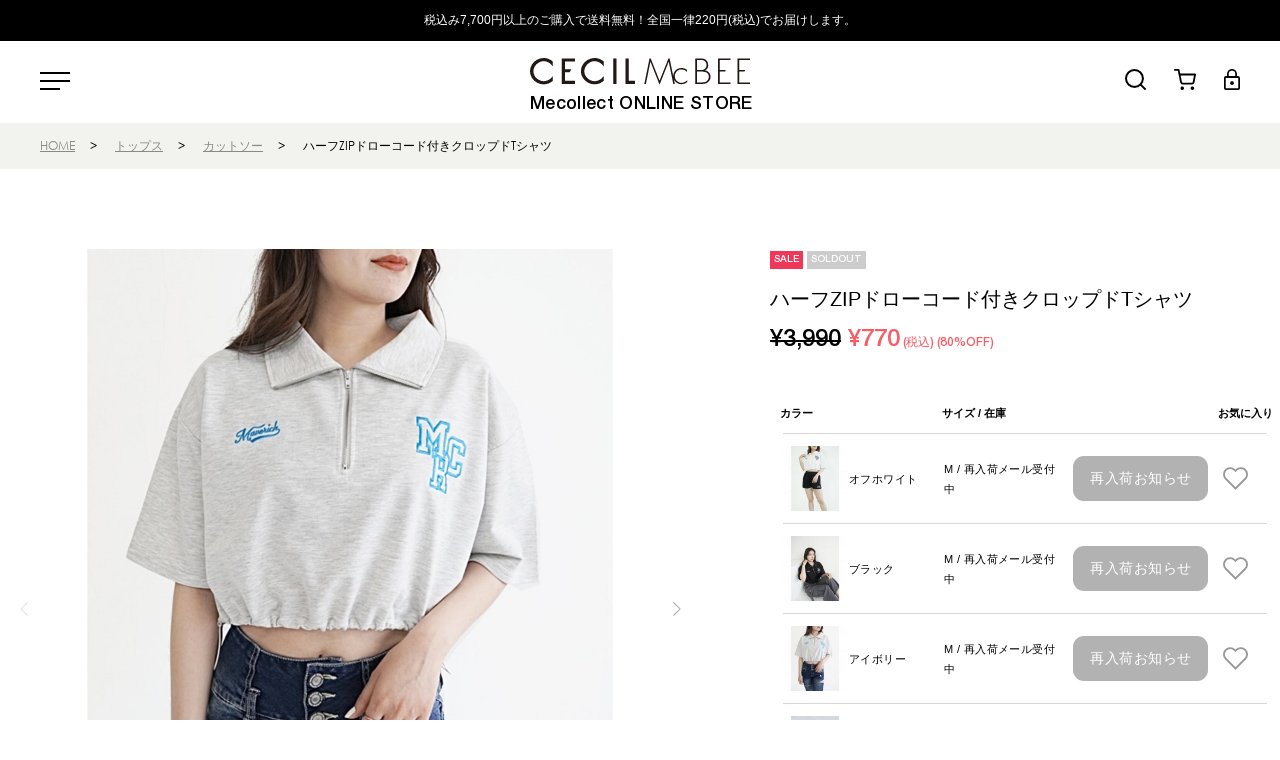

--- FILE ---
content_type: text/html; charset=utf-8
request_url: https://www.mecollect.jp/shop/cecilmcbee/item/view/shop_product_id/1060/category_id/2
body_size: 27644
content:

<!DOCTYPE html>
<!--[if lt IE 7 ]> <html lang="ja" class="ie6"> <![endif]-->
<!--[if IE 7 ]>    <html lang="ja" class="ie7"> <![endif]-->
<!--[if IE 8 ]>    <html lang="ja" class="ie8"> <![endif]-->
<!--[if IE 9 ]>    <html lang="ja" class="ie9"> <![endif]-->
<!--[if (gt IE 9)|!(IE)]><!--> <html lang="ja"> <!--<![endif]-->
<head>
<!--[if lte IE 9]><meta http-equiv="X-UA-Compatible" content="IE=edge,chrome=1;" /><![endif]-->
<script src="/assets/js/jquery-1.11.1.min.js"></script>
<meta http-equiv="content-type" content="text/html; charset=utf-8" /><meta name="title" content="ハーフZIPドローコード付きクロップドTシャツ｜カットソー｜CECIL McBEE(セシルマクビー)｜ミーコレクト公式オンラインストア | Mecollect ONLINE STORE | セシルマクビー（CECIL McBEE）" />
<meta name="author" content="BLIST株式会社" />
<meta name="copyright" content="(C) BLIST, Ltd. All Rights Reserved." />
<meta name="description" content="ミーコレクト公式オンラインストア | Mecollect ONLINE STORE | セシルマクビー（CECIL McBEE）「CECIL McBEE(セシルマクビー)」のハーフZIPドローコード付きクロップドTシャツの商品詳細ページです。" />
<meta name="keywords" content="ハーフZIPドローコード付きクロップドTシャツ,カットソー,CECIL McBEE,セシルマクビー,ミーコレクト公式オンラインストア | Mecollect ONLINE STORE | セシルマクビー（CECIL McBEE）,公式,通販" />
<title>ハーフZIPドローコード付きクロップドTシャツ｜カットソー｜CECIL McBEE(セシルマクビー)｜ミーコレクト公式オンラインストア | Mecollect ONLINE STORE | セシルマクビー（CECIL McBEE）</title>
<meta name="viewport" content="width=device-width, initial-scale=1.0, minimum-scale=1.0, maximum-scale=1.0, user-scalable=no">
  <meta property="og:title" content="ハーフZIPドローコード付きクロップドTシャツ"/> 
  <meta property="og:description" content="ハーフZIPドローコード付きクロップドTシャツ | カットソー | CECIL McBEE(セシルマクビー) | ミーコレクト公式オンラインストア | Mecollect ONLINE STORE | セシルマクビー（CECIL McBEE）"/> 
  <meta property="og:image" content="https://cecil-prod.store-image.jp/product/3012122/3012122_main.jpg?ts=20240123130100"/> 
  <meta property="og:url" content="https://www.mecollect.jp/goods/3012122"/> 
  <meta property="og:site_name" content="ミーコレクト公式オンラインストア | Mecollect ONLINE STORE | セシルマクビー（CECIL McBEE）"/> 
  <meta property="og:type" content="website"/>
<!-- HTML5 shim, for IE6-8 support of HTML5 elements -->
<!--[if lt IE 9]>
<script src="/assets/bootstrap/js/html5shiv.js"></script>
<![endif]-->

<!-- Le styles -->

<link href="/assets/lib/boxer-master/jquery.fs.boxer.css" rel="stylesheet">
<link href="/assets/lib/swiper/swiper.min.css" rel="stylesheet" >
<link href="/assets/lib/photoswipe/default-skin/default-skin.css" rel="stylesheet" type="text/css">
<link href="/assets/lib/photoswipe/photoswipe.css" rel="stylesheet" type="text/css">

<link href="/assets/bootstrap/css/cecil.css" rel="stylesheet">
<link href="/assets/bootstrap/css/item-list.css" rel="stylesheet">
<link href="/assets/bootstrap/css/cecil-extend.css" rel="stylesheet">

<link href="/assets/bootstrap/css/cecil-responsive.css" rel="stylesheet" media="screen">


<link href="/assets/bootstrap/css/item-view.css" rel="stylesheet">







<link rel="apple-touch-icon-precomposed" href="/assets/images/webclip.jpg">
<link rel="icon" href="/favicon.ico" type="image/x-icon" />
<link rel="shortcut icon" type="image/x-icon" href="/favicon.ico">
<meta name="robots" content="index, follow">






<script type="text/javascript">
  var dataLayer = dataLayer || [];
  dataLayer.push({
      'PageType': 'Productpage',
      'HashedEmail': '',
      'Email': '',
      'ProductID': '1060'
  });

  var AdsPageType = "product";
  var AdsProductId = "1060";
  var AdsProductValue = "700";
</script>





<!-- Google Tag Manager -->
<script>(function(w,d,s,l,i){w[l]=w[l]||[];w[l].push({'gtm.start':
new Date().getTime(),event:'gtm.js'});var f=d.getElementsByTagName(s)[0],
j=d.createElement(s),dl=l!='dataLayer'?'&l='+l:'';j.async=true;j.src=
'https://www.googletagmanager.com/gtm.js?id='+i+dl;f.parentNode.insertBefore(j,f);
})(window,document,'script','dataLayer','GTM-MG448CC');</script>
<!-- End Google Tag Manager -->


<script src="/assets/lib/lazysizes/lazysizes.min.js"></script>
<script src="/assets/lib/lazysizes/ls.unveilhooks.min.js"></script>


<script type="text/javascript" src="/assets/js/itemView.js"></script>
<script type="text/javascript" src="/assets/lib/handlebars/handlebars.js"></script>
<script type="text/javascript" src="/_common/js/jquery/thickbox.js"></script>
<link rel="stylesheet" type="text/css" media="screen" href="/_common/css/thickbox.css" />
</head>

<body class="item view">
    

<!-- Google Tag Manager (noscript) -->
<noscript><iframe src="https://www.googletagmanager.com/ns.html?id=GTM-MG448CC" height="0" width="0" style="display:none;visibility:hidden"></iframe></noscript>
<!-- End Google Tag Manager (noscript) -->


    <h1 class="title">3012122 ハーフZIPドローコード付きクロップドTシャツ | カットソー | CECIL McBEE(セシルマクビー) | ミーコレクト公式オンラインストア | Mecollect ONLINE STORE | セシルマクビー（CECIL McBEE）</h1>    <div id="wrapper">
        <div class="p-hamburger-menu-overray"></div>
        <div class="p-hamburger-menu-pc hidden-phone">
  <div class="p-hamburger-menu-pc__inner">
      
      <ul class="p-hamburger-menu-pc__category">
        <li><a class="" href="/item/search">全商品</a></li>
                <li class="category-revival_logo_line   "><a href="/shop/cecilmcbee/item/list/category_id/39">REVIVAL LOGO LINE</a></li><li class="category-sale has_child ">
    <a class="cascade-toggle js-side-toggle ">SALE<span class="toggle"></span></a>
    <ul class="nav nav-list nav-sale child-category" >
        <li class="category-sale  "><a href="/shop/cecilmcbee/item/list/category_id/29">すべて</a></li>        <li class="category-sale_goods   "><a href="/shop/cecilmcbee/item/list/category_id/35">グッズ</a></li>        <li class="category-sale_shoes   "><a href="/shop/cecilmcbee/item/list/category_id/34">シューズ</a></li>        <li class="category-sale_bottoms   "><a href="/shop/cecilmcbee/item/list/category_id/33">ボトムス</a></li>        <li class="category-sale_onepiece   "><a href="/shop/cecilmcbee/item/list/category_id/32">ワンピース</a></li>        <li class="category-sale_tops   "><a href="/shop/cecilmcbee/item/list/category_id/31">トップス</a></li>        <li class="category-sale_outer   "><a href="/shop/cecilmcbee/item/list/category_id/30">アウター</a></li>        <li class="category-sale_cmg   "><a href="/shop/cecilmcbee/item/list/category_id/38">CECIL McBEE green</a></li>        <li class="category-sale_revival_logo_line   "><a href="/shop/cecilmcbee/item/list/category_id/40">REVIVAL LOGO LINE</a></li>    </ul>
</li>        <li class="category-cmg   "><a href="/shop/cecilmcbee/item/list/category_id/37">CECIL McBEE green</a></li><li class="category-tops has_child ">
    <a class="cascade-toggle js-side-toggle open">トップス<span class="toggle"></span></a>
    <ul class="nav nav-list nav-tops child-category" style="display: block";>
        <li class="category-tops is_active "><a href="/shop/cecilmcbee/item/list/category_id/2">すべて</a></li>        <li class="category-tp_shirts   "><a href="/shop/cecilmcbee/item/list/category_id/15">シャツ・ブラウス</a></li>        <li class="category-tp_knit   "><a href="/shop/cecilmcbee/item/list/category_id/16">ニット</a></li>        <li class="category-tp_cutsew   "><a href="/shop/cecilmcbee/item/list/category_id/17">カットソー</a></li>    </ul>
</li>        <li class="category-onepiece   "><a href="/shop/cecilmcbee/item/list/category_id/3">ワンピース</a></li>        <li class="category-allinone   "><a href="/shop/cecilmcbee/item/list/category_id/4">オールインワン</a></li>        <li class="category-setup   "><a href="/shop/cecilmcbee/item/list/category_id/5">セットアップ</a></li><li class="category-bottoms has_child ">
    <a class="cascade-toggle js-side-toggle ">ボトムス<span class="toggle"></span></a>
    <ul class="nav nav-list nav-bottoms child-category" >
        <li class="category-bottoms  "><a href="/shop/cecilmcbee/item/list/category_id/6">すべて</a></li>        <li class="category-bt_pants   "><a href="/shop/cecilmcbee/item/list/category_id/18">パンツ</a></li>        <li class="category-bt_skirt   "><a href="/shop/cecilmcbee/item/list/category_id/19">スカート</a></li>    </ul>
</li>        <li class="category-bag   "><a href="/shop/cecilmcbee/item/list/category_id/7">バッグ</a></li>        <li class="category-shoes   "><a href="/shop/cecilmcbee/item/list/category_id/8">シューズ</a></li><li class="category-accessories has_child ">
    <a class="cascade-toggle js-side-toggle ">アクセサリー<span class="toggle"></span></a>
    <ul class="nav nav-list nav-accessories child-category" >
        <li class="category-accessories  "><a href="/shop/cecilmcbee/item/list/category_id/9">すべて</a></li>        <li class="category-ac_pierce   "><a href="/shop/cecilmcbee/item/list/category_id/21">ピアス</a></li>        <li class="category-ac_necklace   "><a href="/shop/cecilmcbee/item/list/category_id/20">ネックレス</a></li>        <li class="category-ac_bracelet   "><a href="/shop/cecilmcbee/item/list/category_id/22">ブレスレット</a></li>        <li class="category-ac_ring   "><a href="/shop/cecilmcbee/item/list/category_id/23">リング</a></li>        <li class="category-ac_other   "><a href="/shop/cecilmcbee/item/list/category_id/24">その他</a></li>    </ul>
</li><li class="category-goods has_child ">
    <a class="cascade-toggle js-side-toggle ">グッズ<span class="toggle"></span></a>
    <ul class="nav nav-list nav-goods child-category" >
        <li class="category-goods  "><a href="/shop/cecilmcbee/item/list/category_id/10">すべて</a></li>        <li class="category-g_hat   "><a href="/shop/cecilmcbee/item/list/category_id/25">帽子</a></li>        <li class="category-g_stole   "><a href="/shop/cecilmcbee/item/list/category_id/26">ストール</a></li>        <li class="category-g_socks   "><a href="/shop/cecilmcbee/item/list/category_id/27">レッグウェア</a></li>        <li class="category-g_komono   "><a href="/shop/cecilmcbee/item/list/category_id/28">小物</a></li>    </ul>
</li><li class="category-outer has_child ">
    <a class="cascade-toggle js-side-toggle ">アウター<span class="toggle"></span></a>
    <ul class="nav nav-list nav-outer child-category" >
        <li class="category-outer  "><a href="/shop/cecilmcbee/item/list/category_id/1">すべて</a></li>        <li class="category-ot_coat   "><a href="/shop/cecilmcbee/item/list/category_id/11">コート</a></li>        <li class="category-ot_jackets   "><a href="/shop/cecilmcbee/item/list/category_id/12">ジャケット</a></li>        <li class="category-ot_blouson   "><a href="/shop/cecilmcbee/item/list/category_id/13">ブルゾン</a></li>        <li class="category-ot_other   "><a href="/shop/cecilmcbee/item/list/category_id/14">その他</a></li>    </ul>
</li>        <li>
          <a class="cascade-toggle js-side-toggle">ショップガイド</a>
          <ul class="nav nav-list child-category">
            <li><a href="/guide/">ご利用ガイド</a></li>
            <li><a href="/inquiry/index">お問い合わせ</a></li>
            <li><a href="/guide/faq">よくあるご質問</a></li>
            <li><a href="/guide/agreement">ご利用規約</a></li>
            <li><a href="/guide/legal">特定商取引法に基づく表記</a></li>
            <li><a href="/guide/privacy">個人情報保護方針</a></li>
          </ul>
        </li>
        <li>
          <a href="/guide/corporate" target="_blank">会社概要</a>
        </li>
      </ul>
    <ul class="p-hamburger-menu-pc__items">
      <li class="p-hamburger-menu-pc__item">
        <a class="p-hamburger-menu-pc__links-anchor p-hamburger-menu-pc__links-socials century-gothic" href="https://www.instagram.com/cecilmcbee_official/" target="_blank">
          <img src="/assets/images/icon/icn-instagram.svg">
          <span>@cecilmcbee_official</span>
        </a>
      </li>
      <li class="p-hamburger-menu-pc__item">
        <a class="p-hamburger-menu-pc__links-anchor p-hamburger-menu-pc__links-socials century-gothic" href="https://www.tiktok.com/@cecilmcbee.official?_t=8hLcHjQwrVx&_r=1" target="_blank">
          <img src="/assets/images/icon/icn-tiktok.svg">
          <span>@cecilmcbee.official</span>
        </a>
      </li>
    </ul>
  </div>
</div>        
<div id="sp-nav" class="p-hamburger-menu-sp visible-phone">
  <div class="p-hamburger-menu-sp__inner">
    <ul class="p-hamburger-menu-sp__customer-menu">
              <li class="p-hamburger-menu-sp__customer-menu-item ">
          <a class="p-hamburger-menu-sp__customer-menu-item-anchor" href="/login">
          ログイン
          </a>
        </li>
        <li class="p-hamburger-menu-sp__customer-menu-item ">
          <a class="p-hamburger-menu-sp__customer-menu-item-anchor p-hamburger-menu-sp__links-socials" href="/customer/register">
          新規会員登録
          </a>
        </li>
                </ul>
            <div class="p-hamburger-menu-sp__categories">
      <ul class="p-hamburger-menu-sp__category">
        <li class="p-hamburger-menu-sp__category-item">
          <div class="p-hamburger-menu-sp__category-hidden-area js-hamburger-category">
            <ul class="nav-wrap genter-wrap p-hamburger-menu-sp__gender-catagory">
              <li>
                <ul id="smp-category">
                  <li><a class="" href="/item/search">全商品</a></li>
                          <li class="category-revival_logo_line   "><a href="/shop/cecilmcbee/item/list/category_id/39">REVIVAL LOGO LINE</a></li><li class="category-sale has_child ">
    <a class="cascade-toggle js-side-toggle ">SALE<span class="toggle"></span></a>
    <ul class="nav nav-list nav-sale child-category" >
        <li class="category-sale  "><a href="/shop/cecilmcbee/item/list/category_id/29">すべて</a></li>        <li class="category-sale_goods   "><a href="/shop/cecilmcbee/item/list/category_id/35">グッズ</a></li>        <li class="category-sale_shoes   "><a href="/shop/cecilmcbee/item/list/category_id/34">シューズ</a></li>        <li class="category-sale_bottoms   "><a href="/shop/cecilmcbee/item/list/category_id/33">ボトムス</a></li>        <li class="category-sale_onepiece   "><a href="/shop/cecilmcbee/item/list/category_id/32">ワンピース</a></li>        <li class="category-sale_tops   "><a href="/shop/cecilmcbee/item/list/category_id/31">トップス</a></li>        <li class="category-sale_outer   "><a href="/shop/cecilmcbee/item/list/category_id/30">アウター</a></li>        <li class="category-sale_cmg   "><a href="/shop/cecilmcbee/item/list/category_id/38">CECIL McBEE green</a></li>        <li class="category-sale_revival_logo_line   "><a href="/shop/cecilmcbee/item/list/category_id/40">REVIVAL LOGO LINE</a></li>    </ul>
</li>        <li class="category-cmg   "><a href="/shop/cecilmcbee/item/list/category_id/37">CECIL McBEE green</a></li><li class="category-tops has_child ">
    <a class="cascade-toggle js-side-toggle open">トップス<span class="toggle"></span></a>
    <ul class="nav nav-list nav-tops child-category" style="display: block";>
        <li class="category-tops is_active "><a href="/shop/cecilmcbee/item/list/category_id/2">すべて</a></li>        <li class="category-tp_shirts   "><a href="/shop/cecilmcbee/item/list/category_id/15">シャツ・ブラウス</a></li>        <li class="category-tp_knit   "><a href="/shop/cecilmcbee/item/list/category_id/16">ニット</a></li>        <li class="category-tp_cutsew   "><a href="/shop/cecilmcbee/item/list/category_id/17">カットソー</a></li>    </ul>
</li>        <li class="category-onepiece   "><a href="/shop/cecilmcbee/item/list/category_id/3">ワンピース</a></li>        <li class="category-allinone   "><a href="/shop/cecilmcbee/item/list/category_id/4">オールインワン</a></li>        <li class="category-setup   "><a href="/shop/cecilmcbee/item/list/category_id/5">セットアップ</a></li><li class="category-bottoms has_child ">
    <a class="cascade-toggle js-side-toggle ">ボトムス<span class="toggle"></span></a>
    <ul class="nav nav-list nav-bottoms child-category" >
        <li class="category-bottoms  "><a href="/shop/cecilmcbee/item/list/category_id/6">すべて</a></li>        <li class="category-bt_pants   "><a href="/shop/cecilmcbee/item/list/category_id/18">パンツ</a></li>        <li class="category-bt_skirt   "><a href="/shop/cecilmcbee/item/list/category_id/19">スカート</a></li>    </ul>
</li>        <li class="category-bag   "><a href="/shop/cecilmcbee/item/list/category_id/7">バッグ</a></li>        <li class="category-shoes   "><a href="/shop/cecilmcbee/item/list/category_id/8">シューズ</a></li><li class="category-accessories has_child ">
    <a class="cascade-toggle js-side-toggle ">アクセサリー<span class="toggle"></span></a>
    <ul class="nav nav-list nav-accessories child-category" >
        <li class="category-accessories  "><a href="/shop/cecilmcbee/item/list/category_id/9">すべて</a></li>        <li class="category-ac_pierce   "><a href="/shop/cecilmcbee/item/list/category_id/21">ピアス</a></li>        <li class="category-ac_necklace   "><a href="/shop/cecilmcbee/item/list/category_id/20">ネックレス</a></li>        <li class="category-ac_bracelet   "><a href="/shop/cecilmcbee/item/list/category_id/22">ブレスレット</a></li>        <li class="category-ac_ring   "><a href="/shop/cecilmcbee/item/list/category_id/23">リング</a></li>        <li class="category-ac_other   "><a href="/shop/cecilmcbee/item/list/category_id/24">その他</a></li>    </ul>
</li><li class="category-goods has_child ">
    <a class="cascade-toggle js-side-toggle ">グッズ<span class="toggle"></span></a>
    <ul class="nav nav-list nav-goods child-category" >
        <li class="category-goods  "><a href="/shop/cecilmcbee/item/list/category_id/10">すべて</a></li>        <li class="category-g_hat   "><a href="/shop/cecilmcbee/item/list/category_id/25">帽子</a></li>        <li class="category-g_stole   "><a href="/shop/cecilmcbee/item/list/category_id/26">ストール</a></li>        <li class="category-g_socks   "><a href="/shop/cecilmcbee/item/list/category_id/27">レッグウェア</a></li>        <li class="category-g_komono   "><a href="/shop/cecilmcbee/item/list/category_id/28">小物</a></li>    </ul>
</li><li class="category-outer has_child ">
    <a class="cascade-toggle js-side-toggle ">アウター<span class="toggle"></span></a>
    <ul class="nav nav-list nav-outer child-category" >
        <li class="category-outer  "><a href="/shop/cecilmcbee/item/list/category_id/1">すべて</a></li>        <li class="category-ot_coat   "><a href="/shop/cecilmcbee/item/list/category_id/11">コート</a></li>        <li class="category-ot_jackets   "><a href="/shop/cecilmcbee/item/list/category_id/12">ジャケット</a></li>        <li class="category-ot_blouson   "><a href="/shop/cecilmcbee/item/list/category_id/13">ブルゾン</a></li>        <li class="category-ot_other   "><a href="/shop/cecilmcbee/item/list/category_id/14">その他</a></li>    </ul>
</li>                  <li>
                    <a class="cascade-toggle js-side-toggle">ショップガイド</a>
                    <ul class="nav nav-list nav-women child-category">
                      <li><a href="/guide/">ご利用ガイド</a></li>
                      <li><a href="/inquiry/index">お問い合わせ</a></li>
                      <li><a href="/guide/faq">よくあるご質問</a></li>
                      <li><a href="/guide/agreement">ご利用規約</a></li>
                      <li><a href="/guide/legal">特定商取引法に基づく表記</a></li>
                      <li><a href="/guide/privacy">個人情報保護方針</a></li>
                    </ul>
                  </li>
                  <li>
                    <a href="/guide/corporate" target="_blank">会社概要</a>
                  </li>
                </ul>
              </li>
            </ul>
          </div>
        </li>
      </ul>
    </div>
    <ul class="p-hamburger-menu-sp__links">
      <li class="p-hamburger-menu-sp__links-item">
        <a class="p-hamburger-menu-sp__links-anchor century-gothic" href="https://www.instagram.com/cecilmcbee_official/" target="_blank">
          <img src="/assets/images/icon/icn-instagram.svg">
          <span>@cecilmcbee_official</span>
        </a>
      </li>
      <li class="p-hamburger-menu-sp__links-item">
        <a class="p-hamburger-menu-sp__links-anchor century-gothic" href="https://www.tiktok.com/@cecilmcbee.official?_t=8hLcHjQwrVx&_r=1" target="_blank">
          <img src="/assets/images/icon/icn-tiktok.svg">
          <span>@cecilmcbee.official</span>
        </a>
      </li>
    </ul>
  </div>
</div>

        <header id="page-header" class="navbar">
                        <div class="header-top-content">
                <div class="top-lead">
                                    <p>税込み7,700円以上のご購入で送料無料！全国一律220円(税込)でお届けします。</p>
                                </div>
            </div>
                        <div class="header-middle-content">
                <div class="inner-container">
                    <div class="drawer_menu">
                        <button type="button" class="btn btn-navbar js-hamburger-trigger">
                            







  <svg xmlns="http://www.w3.org/2000/svg" width="30" height="18" viewBox="0 0 30 18">
    <g transform="translate(-151 -53)">
      <rect width="30" height="2" transform="translate(151 53)"/>
      <rect width="30" height="2" transform="translate(151 61)"/>
      <rect width="20" height="2" transform="translate(151 69)"/>
    </g>
  </svg>



                        </button>
                    </div>
                    <div class="logo">
                        <a href="/">
                            










  <svg xmlns="http://www.w3.org/2000/svg" width="300" height="74" viewBox="0 0 150 37">
    <g id="rogo" transform="translate(-626 -58)">
      <g id="rogo-2" data-name="rogo" transform="translate(627 58)">
        <g id="レイヤー_1" data-name="レイヤー 1" transform="translate(0 0)">
          <path id="パス_1007" data-name="パス 1007" d="M15.189,2.251l.192.175V5.76L14.313,4.466a6.4,6.4,0,0,0-2.283-1.68,6.744,6.744,0,0,0-2.813-.648,6.649,6.649,0,0,0-2.653.542A7.177,7.177,0,0,0,2.816,6.4,6.424,6.424,0,0,0,2.27,8.974a5.88,5.88,0,0,0,.538,2.456,6.861,6.861,0,0,0,1.505,2.114,8.412,8.412,0,0,0,2.315,1.5,6.467,6.467,0,0,0,2.584.562,6.528,6.528,0,0,0,1.846-.29,8.085,8.085,0,0,0,1.863-.818,5.64,5.64,0,0,0,1.392-1.14l1.071-1.258v3.322l-.217.175a9.247,9.247,0,0,1-10.478.96,9.378,9.378,0,0,1-3.408-3.242A8.228,8.228,0,0,1,0,8.88,8.373,8.373,0,0,1,1.266,4.435,9.26,9.26,0,0,1,4.659,1.2,9.368,9.368,0,0,1,9.276,0,8.868,8.868,0,0,1,11.4.262a9.035,9.035,0,0,1,2.019.766,8.515,8.515,0,0,1,1.767,1.224m6.13,15.187h9.034V15.322H23.562V9.665h3.181l.965-2.124H23.562V2.419h6.791V.3H21.319ZM47.664,1.025A9.138,9.138,0,0,0,45.653.262,8.883,8.883,0,0,0,43.519,0,9.368,9.368,0,0,0,38.9,1.2a9.26,9.26,0,0,0-3.4,3.24,8.365,8.365,0,0,0-1.263,4.44,8.2,8.2,0,0,0,1.293,4.428,9.36,9.36,0,0,0,3.405,3.233,9.247,9.247,0,0,0,10.478-.96l.217-.175V12.094l-1.073,1.26a5.615,5.615,0,0,1-1.387,1.138,8.084,8.084,0,0,1-1.863.818,6.134,6.134,0,0,1-4.43-.271,8.358,8.358,0,0,1-2.317-1.5,6.839,6.839,0,0,1-1.5-2.114,5.9,5.9,0,0,1-.54-2.455,6.423,6.423,0,0,1,.54-2.573,7.2,7.2,0,0,1,3.748-3.72,6.657,6.657,0,0,1,2.653-.542,6.747,6.747,0,0,1,2.816.648,6.382,6.382,0,0,1,2.28,1.68L49.624,5.76V2.426l-.192-.175a8.712,8.712,0,0,0-1.767-1.226m8.353,16.414h2.243V.3H56.018Zm10.488-2.117V.3H64.262V17.438h6.428V15.322Zm51.509,1.858a4.85,4.85,0,0,0,1.826-.96,4.377,4.377,0,0,0,1.639-3.547,4.35,4.35,0,0,0-.457-1.985,4.173,4.173,0,0,0-1.291-1.514,4.755,4.755,0,0,0-1.9-.818,3.742,3.742,0,0,0,2.033-3.5,4.373,4.373,0,0,0-1.481-3.547A3.57,3.57,0,0,0,116.813.5a9.717,9.717,0,0,0-2.075-.192h-3.524V17.438h4.509a8.927,8.927,0,0,0,2.288-.259M114.271,1.32A14.223,14.223,0,0,1,116,1.409a3.235,3.235,0,0,1,1.286.456,2.779,2.779,0,0,1,1.088,1.2,3.672,3.672,0,0,1,.36,1.632,3.87,3.87,0,0,1-.281,1.574,2.9,2.9,0,0,1-1.024,1.169,3,3,0,0,1-1.15.514,7.493,7.493,0,0,1-1.441.12h-2.5V1.32Zm.543,7.776a9.173,9.173,0,0,1,3.716.545,2.969,2.969,0,0,1,1.34,1.248,3.621,3.621,0,0,1,.479,1.831,3.477,3.477,0,0,1-1.727,3.048,4,4,0,0,1-1.532.552,16.18,16.18,0,0,1-2.07.11h-2.687V9.1ZM134.894.3h-8.41V17.438h8.41v-1.02H127.6V9.1h3.637l.466-1.025h-4.1V1.32h7.292ZM148,.3h-8.413V17.438H148v-1.02h-7.295V9.1h3.637l.466-1.025h-4.1V1.32H148ZM104.035,16.21a4.946,4.946,0,0,1-2.179.5A4.23,4.23,0,0,1,99.6,16.08a4.6,4.6,0,0,1-2.186-3.912A4.434,4.434,0,0,1,98,9.948,4.5,4.5,0,0,1,99.61,8.29a4.284,4.284,0,0,1,2.268-.622,5.057,5.057,0,0,1,3.808,1.7V8a5.721,5.721,0,0,0-3.768-1.284,5.637,5.637,0,0,0-2.833.72,5.276,5.276,0,0,0-2,1.975,5.376,5.376,0,0,0-.728,2.736L93.934.3h-.8L87.16,15.324,81.211.3h-.8L76.9,17.438H77.98L80.991,2.491h.047L87.16,18,93.308,2.486h.044l3.021,14.947h1.073l-.61-2.976a3.851,3.851,0,0,0,.247.48,5.3,5.3,0,0,0,1.987,1.99,5.594,5.594,0,0,0,2.84.72,5.906,5.906,0,0,0,3.926-1.454V14.825a5.353,5.353,0,0,1-1.794,1.385" transform="translate(0 0)" fill="#231815"/>
        </g>
      </g>
      <text id="Mecollect_ONLINE_STORE" data-name="Mecollect ONLINE STORE" transform="translate(701 92)" font-size="12" font-family="Helvetica" letter-spacing="0.02em"><tspan x="-74.098" y="0">Mecollect ONLINE STORE</tspan></text>
    </g>
  </svg>
                        </a>
                    </div>
                    <div class="nav_menu">
                        <ul>
                                                                                            <li>
                                    <button type="submit" class="text-link site-header__search-btn js-keyword-box">
                                        








  <svg xmlns="http://www.w3.org/2000/svg" width="21" height="21" viewBox="0 0 21 21">
    <g transform="translate(235.947 -15.942)">
      <path d="M-226.482,34.872a9.476,9.476,0,0,1-9.465-9.465,9.476,9.476,0,0,1,9.464-9.465,9.475,9.475,0,0,1,9.466,9.465h0A9.476,9.476,0,0,1-226.482,34.872Zm0-16.919a7.462,7.462,0,0,0-7.453,7.454,7.463,7.463,0,0,0,7.454,7.454,7.463,7.463,0,0,0,7.455-7.454A7.464,7.464,0,0,0-226.483,17.953Z" transform="translate(0 0)"/>
      <path d="M-216.053,36.838a1,1,0,0,1-.707-.293l-4.5-4.5a1,1,0,0,1,0-1.414,1,1,0,0,1,1.414,0l4.5,4.5a1,1,0,0,1,0,1.414A.993.993,0,0,1-216.053,36.838Z" transform="translate(0.106 0.104)"/>
    </g>
  </svg>


                                    </button>
                                </li>
                                <li>
                                    <a href="/cart/index">
                                        






  <svg xmlns="http://www.w3.org/2000/svg" width="22" height="21" viewBox="0 0 22 21">
    <g transform="translate(236.35 -15.998)">
      <path d="M-228.21,36.782a1.8,1.8,0,0,1-1.8-1.8,1.8,1.8,0,0,1,1.8-1.8,1.8,1.8,0,0,1,1.8,1.8A1.8,1.8,0,0,1-228.21,36.782Zm0-1.8h0Z" transform="translate(0.105 0.216)"/>
      <path d="M-218.262,36.782a1.8,1.8,0,0,1-1.8-1.8,1.8,1.8,0,0,1,1.8-1.8,1.8,1.8,0,0,1,1.8,1.8A1.8,1.8,0,0,1-218.262,36.782Zm0-1.8h0Z" transform="translate(0.3 0.216)"/>
      <path d="M-227.531,31.581a2.741,2.741,0,0,1-2.677-2.212l-1.53-7.65a.847.847,0,0,1-.017-.085l-.762-3.811h-2.92a.913.913,0,0,1-.912-.913.913.913,0,0,1,.912-.913h3.668a.912.912,0,0,1,.894.734l.771,3.851h14.841a.913.913,0,0,1,.7.332.91.91,0,0,1,.193.752l-1.47,7.7a2.745,2.745,0,0,1-2.747,2.218h-8.947Zm-2.209-9.172,1.321,6.6a.942.942,0,0,0,.923.743h8.93a.916.916,0,0,0,.939-.742l1.262-6.6Z" transform="translate(0 0)"/>
    </g>
  </svg>




                                                                            </a>
                                    <div id="input-product-to-cart"></div>
                                </li>
                                <li>
                                    <a href="/login">
                                        




  <svg xmlns="http://www.w3.org/2000/svg" width="16" height="21" viewBox="0 0 16 21">
    <path d="M-209.853,35.375a1.932,1.932,0,0,1-1.925-1.92V23.361a1.932,1.932,0,0,1,1.926-1.919h1.111V19.323a4.961,4.961,0,0,1,4.963-4.948,4.961,4.961,0,0,1,4.962,4.948v2.12h1.113a1.93,1.93,0,0,1,1.925,1.918v10.1a1.932,1.932,0,0,1-1.925,1.919h-12.15Zm-.1-1.819H-197.6v-10.3h-12.351Zm6.176-17.463a3.239,3.239,0,0,0-3.24,3.23v2.119h6.478V19.323A3.238,3.238,0,0,0-203.778,16.093Zm0,14.235a1.934,1.934,0,0,1-1.926-1.92,1.923,1.923,0,0,1,1.925-1.918,1.924,1.924,0,0,1,1.925,1.919,1.924,1.924,0,0,1-1.924,1.919Z" transform="translate(211.778 -14.375)"/>
  </svg>






                                    </a>
                                </li>
                                                                                </ul>
                    </div>

                    <div class="site-header__search-container">
                        <div class="site-header__search">
                            <div class="page-width">
                                <form class="site-header__search-form" method="GET" action="/item/search">            
                                    <button type="submit" class="text-link site-header__search-btn">
                                        <img src="/assets/images/icon/search-icon.svg">
                                    <span class="icon__fallback-text">Search</span>
                                    </button>
                                    <input class="site-header__search-input" type="text" name="keyword" value="" placeholder="Search our store">
                                </form>
                                <button type="button" class="js-search-header-close text-link site-header__search-btn">
                                    <svg aria-hidden="true" focusable="false" role="presentation" class="icon icon-close" viewBox="0 0 64 64"><defs><style>.cls-1{fill:none;stroke:#000;stroke-miterlimit:10;stroke-width:2px}</style></defs><path class="cls-1" d="M19 17.61l27.12 27.13m0-27.12L19 44.74"></path></svg>
                                    <span class="icon__fallback-text">"Close (esc)"</span>
                                </button>
                            </div>
                        </div>
                    </div>


                </div>
                            </div>
        </header>
<div class="c-breadcrumb_content crumbs">
    <ul class="breadcrumb">
                <li><a href="/">HOME</a><span class="divider">&gt;</span></li>
            <li><a href="/shop/cecilmcbee/item/list/category_id/2">トップス</a><span class="divider">&gt;</span></li>
            <li><a href="/shop/cecilmcbee/item/list/category_id/17">カットソー</a><span class="divider">&gt;</span></li>
            <li>ハーフZIPドローコード付きクロップドTシャツ</li>
        </ul>
</div>
<div class="container" id="page-body">
        
<div id="fb-root"></div>


<article>
  <div id="view" class="clearfix row-fluid">	
    <!-- left-box -->	
    <div class="left-box">	
      	
      	
          	
      	
      <div id="item-image">	
        	
        <figure id="main-item">
  <div class="main-images swiper-container js-swiper-item-view visible-phone">
    <ul class="swiper-wrapper photoswipe">
      <li class="swiper-slide">
        <a href="https://cecil-prod.store-image.jp/product/3012122/3012122_main.jpg?ts=20240123130100" data-size="1000x1000">
          <img class="lazyload" src="/assets/images/null.gif" data-src="https://cecil-prod.store-image.jp/product/3012122/3012122_main.jpg?ts=20240123130100" alt="ハーフZIPドローコード付きクロップドTシャツ" id="mainPhoto" />
        </a>
      </li>
              <li class="swiper-slide">
          <a href="https://cecil-prod.store-image.jp/product/3012122/3012122_detail_01.jpg?ts=20230705171612" data-size="1000x1000">
            <img class="lazyload" src="/assets/images/null.gif" data-src="https://cecil-prod.store-image.jp/product/3012122/3012122_detail_01.jpg?ts=20230705171612" alt="">
          </a>
        </li>
              <li class="swiper-slide">
          <a href="https://cecil-prod.store-image.jp/product/3012122/3012122_detail_02.jpg?ts=20230705171632" data-size="1000x1000">
            <img class="lazyload" src="/assets/images/null.gif" data-src="https://cecil-prod.store-image.jp/product/3012122/3012122_detail_02.jpg?ts=20230705171632" alt="">
          </a>
        </li>
              <li class="swiper-slide">
          <a href="https://cecil-prod.store-image.jp/product/3012122/3012122_detail_03.jpg?ts=20230705171635" data-size="1000x1000">
            <img class="lazyload" src="/assets/images/null.gif" data-src="https://cecil-prod.store-image.jp/product/3012122/3012122_detail_03.jpg?ts=20230705171635" alt="">
          </a>
        </li>
              <li class="swiper-slide">
          <a href="https://cecil-prod.store-image.jp/product/3012122/3012122_detail_04.jpg?ts=20230705171644" data-size="1000x1000">
            <img class="lazyload" src="/assets/images/null.gif" data-src="https://cecil-prod.store-image.jp/product/3012122/3012122_detail_04.jpg?ts=20230705171644" alt="">
          </a>
        </li>
              <li class="swiper-slide">
          <a href="https://cecil-prod.store-image.jp/product/3012122/3012122_detail_05.jpg?ts=20230705171646" data-size="1000x1000">
            <img class="lazyload" src="/assets/images/null.gif" data-src="https://cecil-prod.store-image.jp/product/3012122/3012122_detail_05.jpg?ts=20230705171646" alt="">
          </a>
        </li>
              <li class="swiper-slide">
          <a href="https://cecil-prod.store-image.jp/product/3012122/3012122_detail_06.jpg?ts=20230705171649" data-size="1000x1000">
            <img class="lazyload" src="/assets/images/null.gif" data-src="https://cecil-prod.store-image.jp/product/3012122/3012122_detail_06.jpg?ts=20230705171649" alt="">
          </a>
        </li>
              <li class="swiper-slide">
          <a href="https://cecil-prod.store-image.jp/product/3012122/3012122_detail_07.jpg?ts=20230705171654" data-size="1000x1000">
            <img class="lazyload" src="/assets/images/null.gif" data-src="https://cecil-prod.store-image.jp/product/3012122/3012122_detail_07.jpg?ts=20230705171654" alt="">
          </a>
        </li>
              <li class="swiper-slide">
          <a href="https://cecil-prod.store-image.jp/product/3012122/3012122_detail_08.jpg?ts=20230705171701" data-size="1000x1000">
            <img class="lazyload" src="/assets/images/null.gif" data-src="https://cecil-prod.store-image.jp/product/3012122/3012122_detail_08.jpg?ts=20230705171701" alt="">
          </a>
        </li>
              <li class="swiper-slide">
          <a href="https://cecil-prod.store-image.jp/product/3012122/3012122_detail_09.jpg?ts=20230705171702" data-size="1000x1000">
            <img class="lazyload" src="/assets/images/null.gif" data-src="https://cecil-prod.store-image.jp/product/3012122/3012122_detail_09.jpg?ts=20230705171702" alt="">
          </a>
        </li>
              <li class="swiper-slide">
          <a href="https://cecil-prod.store-image.jp/product/3012122/3012122_detail_10.jpg?ts=20230705171705" data-size="1000x1000">
            <img class="lazyload" src="/assets/images/null.gif" data-src="https://cecil-prod.store-image.jp/product/3012122/3012122_detail_10.jpg?ts=20230705171705" alt="">
          </a>
        </li>
                    <li class="swiper-slide">
          <a href="https://cecil-prod.store-image.jp/product/3012122/3012122_color_0002.jpg?ts=20230705171545" data-size="1000x1000">
            <img class="lazyload" src="/assets/images/null.gif" data-src="https://cecil-prod.store-image.jp/product/3012122/3012122_color_0002.jpg?ts=20230705171545" alt="オフホワイト">
          </a>
        </li>
              <li class="swiper-slide">
          <a href="https://cecil-prod.store-image.jp/product/3012122/3012122_color_0003.jpg?ts=20230705171552" data-size="1000x1000">
            <img class="lazyload" src="/assets/images/null.gif" data-src="https://cecil-prod.store-image.jp/product/3012122/3012122_color_0003.jpg?ts=20230705171552" alt="ブラック">
          </a>
        </li>
              <li class="swiper-slide">
          <a href="https://cecil-prod.store-image.jp/product/3012122/3012122_color_0039.jpg?ts=20230705171549" data-size="1000x1000">
            <img class="lazyload" src="/assets/images/null.gif" data-src="https://cecil-prod.store-image.jp/product/3012122/3012122_color_0039.jpg?ts=20230705171549" alt="アイボリー">
          </a>
        </li>
              <li class="swiper-slide">
          <a href="https://cecil-prod.store-image.jp/product/3012122/3012122_color_0059.jpg?ts=20230705171600" data-size="1000x1000">
            <img class="lazyload" src="/assets/images/null.gif" data-src="https://cecil-prod.store-image.jp/product/3012122/3012122_color_0059.jpg?ts=20230705171600" alt="ブルー">
          </a>
        </li>
          </ul>
    <div class="swiper-button-next"></div>
    <div class="swiper-button-prev"></div>
  </div>
  <div class="thumbnail-icon visible-phone js-details-handle"></div>

  <div class="main-images swiper-container js-swiper-item-view hidden-phone">
    <ul class="hidden-phone swiper-wrapper">
      <li class="swiper-slide">
        <a class="_zoom1" href="https://cecil-prod.store-image.jp/product/3012122/3012122_main.jpg?ts=20240123130100" data-gallery="gallery">
          <img class="lazyload" src="/assets/images/null.gif" data-src="https://cecil-prod.store-image.jp/product/3012122/3012122_main.jpg?ts=20240123130100" alt="ハーフZIPドローコード付きクロップドTシャツ" id="mainPhoto" />
        </a>
      </li>
              <li class="swiper-slide">
          <a class="_zoom1" href="https://cecil-prod.store-image.jp/product/3012122/3012122_detail_01.jpg?ts=20230705171612" data-gallery="gallery">
            <img class="lazyload" src="/assets/images/null.gif" data-src="https://cecil-prod.store-image.jp/product/3012122/3012122_detail_01.jpg?ts=20230705171612" alt="">
          </a>
        </li>
              <li class="swiper-slide">
          <a class="_zoom1" href="https://cecil-prod.store-image.jp/product/3012122/3012122_detail_02.jpg?ts=20230705171632" data-gallery="gallery">
            <img class="lazyload" src="/assets/images/null.gif" data-src="https://cecil-prod.store-image.jp/product/3012122/3012122_detail_02.jpg?ts=20230705171632" alt="">
          </a>
        </li>
              <li class="swiper-slide">
          <a class="_zoom1" href="https://cecil-prod.store-image.jp/product/3012122/3012122_detail_03.jpg?ts=20230705171635" data-gallery="gallery">
            <img class="lazyload" src="/assets/images/null.gif" data-src="https://cecil-prod.store-image.jp/product/3012122/3012122_detail_03.jpg?ts=20230705171635" alt="">
          </a>
        </li>
              <li class="swiper-slide">
          <a class="_zoom1" href="https://cecil-prod.store-image.jp/product/3012122/3012122_detail_04.jpg?ts=20230705171644" data-gallery="gallery">
            <img class="lazyload" src="/assets/images/null.gif" data-src="https://cecil-prod.store-image.jp/product/3012122/3012122_detail_04.jpg?ts=20230705171644" alt="">
          </a>
        </li>
              <li class="swiper-slide">
          <a class="_zoom1" href="https://cecil-prod.store-image.jp/product/3012122/3012122_detail_05.jpg?ts=20230705171646" data-gallery="gallery">
            <img class="lazyload" src="/assets/images/null.gif" data-src="https://cecil-prod.store-image.jp/product/3012122/3012122_detail_05.jpg?ts=20230705171646" alt="">
          </a>
        </li>
              <li class="swiper-slide">
          <a class="_zoom1" href="https://cecil-prod.store-image.jp/product/3012122/3012122_detail_06.jpg?ts=20230705171649" data-gallery="gallery">
            <img class="lazyload" src="/assets/images/null.gif" data-src="https://cecil-prod.store-image.jp/product/3012122/3012122_detail_06.jpg?ts=20230705171649" alt="">
          </a>
        </li>
              <li class="swiper-slide">
          <a class="_zoom1" href="https://cecil-prod.store-image.jp/product/3012122/3012122_detail_07.jpg?ts=20230705171654" data-gallery="gallery">
            <img class="lazyload" src="/assets/images/null.gif" data-src="https://cecil-prod.store-image.jp/product/3012122/3012122_detail_07.jpg?ts=20230705171654" alt="">
          </a>
        </li>
              <li class="swiper-slide">
          <a class="_zoom1" href="https://cecil-prod.store-image.jp/product/3012122/3012122_detail_08.jpg?ts=20230705171701" data-gallery="gallery">
            <img class="lazyload" src="/assets/images/null.gif" data-src="https://cecil-prod.store-image.jp/product/3012122/3012122_detail_08.jpg?ts=20230705171701" alt="">
          </a>
        </li>
              <li class="swiper-slide">
          <a class="_zoom1" href="https://cecil-prod.store-image.jp/product/3012122/3012122_detail_09.jpg?ts=20230705171702" data-gallery="gallery">
            <img class="lazyload" src="/assets/images/null.gif" data-src="https://cecil-prod.store-image.jp/product/3012122/3012122_detail_09.jpg?ts=20230705171702" alt="">
          </a>
        </li>
              <li class="swiper-slide">
          <a class="_zoom1" href="https://cecil-prod.store-image.jp/product/3012122/3012122_detail_10.jpg?ts=20230705171705" data-gallery="gallery">
            <img class="lazyload" src="/assets/images/null.gif" data-src="https://cecil-prod.store-image.jp/product/3012122/3012122_detail_10.jpg?ts=20230705171705" alt="">
          </a>
        </li>
                    <li class="swiper-slide">
          <a class="_zoom1" href="https://cecil-prod.store-image.jp/product/3012122/3012122_color_0002.jpg?ts=20230705171545" data-gallery="gallery">
            <img class="lazyload" src="/assets/images/null.gif" data-src="https://cecil-prod.store-image.jp/product/3012122/3012122_color_0002.jpg?ts=20230705171545" alt="オフホワイト">
          </a>
        </li>
              <li class="swiper-slide">
          <a class="_zoom1" href="https://cecil-prod.store-image.jp/product/3012122/3012122_color_0003.jpg?ts=20230705171552" data-gallery="gallery">
            <img class="lazyload" src="/assets/images/null.gif" data-src="https://cecil-prod.store-image.jp/product/3012122/3012122_color_0003.jpg?ts=20230705171552" alt="ブラック">
          </a>
        </li>
              <li class="swiper-slide">
          <a class="_zoom1" href="https://cecil-prod.store-image.jp/product/3012122/3012122_color_0039.jpg?ts=20230705171549" data-gallery="gallery">
            <img class="lazyload" src="/assets/images/null.gif" data-src="https://cecil-prod.store-image.jp/product/3012122/3012122_color_0039.jpg?ts=20230705171549" alt="アイボリー">
          </a>
        </li>
              <li class="swiper-slide">
          <a class="_zoom1" href="https://cecil-prod.store-image.jp/product/3012122/3012122_color_0059.jpg?ts=20230705171600" data-gallery="gallery">
            <img class="lazyload" src="/assets/images/null.gif" data-src="https://cecil-prod.store-image.jp/product/3012122/3012122_color_0059.jpg?ts=20230705171600" alt="ブルー">
          </a>
        </li>
          </ul>
    <div class="swiper-button-next"></div>
    <div class="swiper-button-prev"></div>
  </div>
</figure>



	

                  <div id="model" class="modelsize">
            <p class="model_spec">着用モデル164㎝</p>
          </div>
        
        	
        	
        	
        <div class="control-thumbs detail">	
          <p class="visible-phone control-thumbs-title js-details-handle">画像一覧</p>	
          <ul class="thumbs photoswipe swiper-my-pagination">	
            <li data-num="0">	
              <a class="visible-phone" href="https://cecil-prod.store-image.jp/product/3012122/3012122_main.jpg?ts=20240123130100" data-size="1000x1000">	
                <img class="lazyload" data-src="https://cecil-prod.store-image.jp/product/3012122/3012122_main.jpg?ts=20240123130100" src="/assets/images/null.gif" alt="ハーフZIPドローコード付きクロップドTシャツ">	
              </a>	
              <a class="hidden-phone" href="https://cecil-prod.store-image.jp/product/3012122/3012122_main.jpg?ts=20240123130100">	
                <img class="lazyload" data-src="https://cecil-prod.store-image.jp/product/3012122/3012122_main.jpg?ts=20240123130100" src="/assets/images/null.gif" alt="ハーフZIPドローコード付きクロップドTシャツ">	
              </a>	
            </li>	
            	
              <li data-num="1">	
                <a class="visible-phone" href="https://cecil-prod.store-image.jp/product/3012122/3012122_detail_01.jpg?ts=20230705171612" data-size="1000x1000">	
                  <img class="lazyload" data-src="https://cecil-prod.store-image.jp/product/3012122/3012122_detail_01.jpg?ts=20230705171612" src="/assets/images/null.gif" width="100%" alt="">	
                </a>	
                <a class="hidden-phone" href="https://cecil-prod.store-image.jp/product/3012122/3012122_detail_01.jpg?ts=20230705171612">	
                  <img class="lazyload" data-src="https://cecil-prod.store-image.jp/product/3012122/3012122_detail_01.jpg?ts=20230705171612" src="/assets/images/null.gif" width="100%" alt="">	
                </a>	
              </li>	
              	
            	
              <li data-num="2">	
                <a class="visible-phone" href="https://cecil-prod.store-image.jp/product/3012122/3012122_detail_02.jpg?ts=20230705171632" data-size="1000x1000">	
                  <img class="lazyload" data-src="https://cecil-prod.store-image.jp/product/3012122/3012122_detail_02.jpg?ts=20230705171632" src="/assets/images/null.gif" width="100%" alt="">	
                </a>	
                <a class="hidden-phone" href="https://cecil-prod.store-image.jp/product/3012122/3012122_detail_02.jpg?ts=20230705171632">	
                  <img class="lazyload" data-src="https://cecil-prod.store-image.jp/product/3012122/3012122_detail_02.jpg?ts=20230705171632" src="/assets/images/null.gif" width="100%" alt="">	
                </a>	
              </li>	
              	
            	
              <li data-num="3">	
                <a class="visible-phone" href="https://cecil-prod.store-image.jp/product/3012122/3012122_detail_03.jpg?ts=20230705171635" data-size="1000x1000">	
                  <img class="lazyload" data-src="https://cecil-prod.store-image.jp/product/3012122/3012122_detail_03.jpg?ts=20230705171635" src="/assets/images/null.gif" width="100%" alt="">	
                </a>	
                <a class="hidden-phone" href="https://cecil-prod.store-image.jp/product/3012122/3012122_detail_03.jpg?ts=20230705171635">	
                  <img class="lazyload" data-src="https://cecil-prod.store-image.jp/product/3012122/3012122_detail_03.jpg?ts=20230705171635" src="/assets/images/null.gif" width="100%" alt="">	
                </a>	
              </li>	
              	
            	
              <li data-num="4">	
                <a class="visible-phone" href="https://cecil-prod.store-image.jp/product/3012122/3012122_detail_04.jpg?ts=20230705171644" data-size="1000x1000">	
                  <img class="lazyload" data-src="https://cecil-prod.store-image.jp/product/3012122/3012122_detail_04.jpg?ts=20230705171644" src="/assets/images/null.gif" width="100%" alt="">	
                </a>	
                <a class="hidden-phone" href="https://cecil-prod.store-image.jp/product/3012122/3012122_detail_04.jpg?ts=20230705171644">	
                  <img class="lazyload" data-src="https://cecil-prod.store-image.jp/product/3012122/3012122_detail_04.jpg?ts=20230705171644" src="/assets/images/null.gif" width="100%" alt="">	
                </a>	
              </li>	
              	
            	
              <li data-num="5">	
                <a class="visible-phone" href="https://cecil-prod.store-image.jp/product/3012122/3012122_detail_05.jpg?ts=20230705171646" data-size="1000x1000">	
                  <img class="lazyload" data-src="https://cecil-prod.store-image.jp/product/3012122/3012122_detail_05.jpg?ts=20230705171646" src="/assets/images/null.gif" width="100%" alt="">	
                </a>	
                <a class="hidden-phone" href="https://cecil-prod.store-image.jp/product/3012122/3012122_detail_05.jpg?ts=20230705171646">	
                  <img class="lazyload" data-src="https://cecil-prod.store-image.jp/product/3012122/3012122_detail_05.jpg?ts=20230705171646" src="/assets/images/null.gif" width="100%" alt="">	
                </a>	
              </li>	
              	
            	
              <li data-num="6">	
                <a class="visible-phone" href="https://cecil-prod.store-image.jp/product/3012122/3012122_detail_06.jpg?ts=20230705171649" data-size="1000x1000">	
                  <img class="lazyload" data-src="https://cecil-prod.store-image.jp/product/3012122/3012122_detail_06.jpg?ts=20230705171649" src="/assets/images/null.gif" width="100%" alt="">	
                </a>	
                <a class="hidden-phone" href="https://cecil-prod.store-image.jp/product/3012122/3012122_detail_06.jpg?ts=20230705171649">	
                  <img class="lazyload" data-src="https://cecil-prod.store-image.jp/product/3012122/3012122_detail_06.jpg?ts=20230705171649" src="/assets/images/null.gif" width="100%" alt="">	
                </a>	
              </li>	
              	
            	
              <li data-num="7">	
                <a class="visible-phone" href="https://cecil-prod.store-image.jp/product/3012122/3012122_detail_07.jpg?ts=20230705171654" data-size="1000x1000">	
                  <img class="lazyload" data-src="https://cecil-prod.store-image.jp/product/3012122/3012122_detail_07.jpg?ts=20230705171654" src="/assets/images/null.gif" width="100%" alt="">	
                </a>	
                <a class="hidden-phone" href="https://cecil-prod.store-image.jp/product/3012122/3012122_detail_07.jpg?ts=20230705171654">	
                  <img class="lazyload" data-src="https://cecil-prod.store-image.jp/product/3012122/3012122_detail_07.jpg?ts=20230705171654" src="/assets/images/null.gif" width="100%" alt="">	
                </a>	
              </li>	
              	
            	
              <li data-num="8">	
                <a class="visible-phone" href="https://cecil-prod.store-image.jp/product/3012122/3012122_detail_08.jpg?ts=20230705171701" data-size="1000x1000">	
                  <img class="lazyload" data-src="https://cecil-prod.store-image.jp/product/3012122/3012122_detail_08.jpg?ts=20230705171701" src="/assets/images/null.gif" width="100%" alt="">	
                </a>	
                <a class="hidden-phone" href="https://cecil-prod.store-image.jp/product/3012122/3012122_detail_08.jpg?ts=20230705171701">	
                  <img class="lazyload" data-src="https://cecil-prod.store-image.jp/product/3012122/3012122_detail_08.jpg?ts=20230705171701" src="/assets/images/null.gif" width="100%" alt="">	
                </a>	
              </li>	
              	
            	
              <li data-num="9">	
                <a class="visible-phone" href="https://cecil-prod.store-image.jp/product/3012122/3012122_detail_09.jpg?ts=20230705171702" data-size="1000x1000">	
                  <img class="lazyload" data-src="https://cecil-prod.store-image.jp/product/3012122/3012122_detail_09.jpg?ts=20230705171702" src="/assets/images/null.gif" width="100%" alt="">	
                </a>	
                <a class="hidden-phone" href="https://cecil-prod.store-image.jp/product/3012122/3012122_detail_09.jpg?ts=20230705171702">	
                  <img class="lazyload" data-src="https://cecil-prod.store-image.jp/product/3012122/3012122_detail_09.jpg?ts=20230705171702" src="/assets/images/null.gif" width="100%" alt="">	
                </a>	
              </li>	
              	
            	
              <li data-num="10">	
                <a class="visible-phone" href="https://cecil-prod.store-image.jp/product/3012122/3012122_detail_10.jpg?ts=20230705171705" data-size="1000x1000">	
                  <img class="lazyload" data-src="https://cecil-prod.store-image.jp/product/3012122/3012122_detail_10.jpg?ts=20230705171705" src="/assets/images/null.gif" width="100%" alt="">	
                </a>	
                <a class="hidden-phone" href="https://cecil-prod.store-image.jp/product/3012122/3012122_detail_10.jpg?ts=20230705171705">	
                  <img class="lazyload" data-src="https://cecil-prod.store-image.jp/product/3012122/3012122_detail_10.jpg?ts=20230705171705" src="/assets/images/null.gif" width="100%" alt="">	
                </a>	
              </li>	
              	
            	
            	
              <li class="visible-phone" data-num="11">	
                <a href="https://cecil-prod.store-image.jp/product/3012122/3012122_color_0002.jpg?ts=20230705171545" data-size="1000x1000">	
                  <img class="lazyload" data-src="https://cecil-prod.store-image.jp/product/3012122/3012122_color_0002.jpg?ts=20230705171545" src="/assets/images/null.gif" alt="オフホワイト">	
                </a>	
              </li>	
            	
              <li class="visible-phone" data-num="12">	
                <a href="https://cecil-prod.store-image.jp/product/3012122/3012122_color_0003.jpg?ts=20230705171552" data-size="1000x1000">	
                  <img class="lazyload" data-src="https://cecil-prod.store-image.jp/product/3012122/3012122_color_0003.jpg?ts=20230705171552" src="/assets/images/null.gif" alt="ブラック">	
                </a>	
              </li>	
            	
              <li class="visible-phone" data-num="13">	
                <a href="https://cecil-prod.store-image.jp/product/3012122/3012122_color_0039.jpg?ts=20230705171549" data-size="1000x1000">	
                  <img class="lazyload" data-src="https://cecil-prod.store-image.jp/product/3012122/3012122_color_0039.jpg?ts=20230705171549" src="/assets/images/null.gif" alt="アイボリー">	
                </a>	
              </li>	
            	
              <li class="visible-phone" data-num="14">	
                <a href="https://cecil-prod.store-image.jp/product/3012122/3012122_color_0059.jpg?ts=20230705171600" data-size="1000x1000">	
                  <img class="lazyload" data-src="https://cecil-prod.store-image.jp/product/3012122/3012122_color_0059.jpg?ts=20230705171600" src="/assets/images/null.gif" alt="ブルー">	
                </a>	
              </li>	
            	
          </ul>	
        </div>	
      </div>	
    </div><!-- /left-box -->	
    <!-- right-box -->	
    <div class="right-box">	
      	
      <div class="">	
        	
        <div class="item-icon">	
          	
                  <div class="icon">
            <span class="label label-sale">SALE</span>            <span class="label label-soldout">SOLDOUT</span>          </div>
  	
        </div>	
        <div id="item-name">	
          <h1>ハーフZIPドローコード付きクロップドTシャツ</h1>	
        </div>	
      	
      </div>	
      <div class="item-price">	
        	
          <div class="price">	
            <del>&yen;3,990</del>	
            <span class="red">&yen;770<span class="tax"> (税込) </span><span class="red offrate">(80%OFF)</span></span>
          </div>	
          	
      </div>	
      	
      <div id="item-detail">	
      <form id="ds2_form_cs_selector" name="formCart" action="/cart/put_products" method="post" style="clear:both;" data-inventory="100"><script type="text/javascript">
//<![CDATA[
//コンポーネントで独立して動作できるように専用関数を発行する
function ds2_component_get_add_watch_list_url(cs_id){
  return '/item/add_watch_list' + '/shop_product_id/' + 1060 + '/product_cs_id/' + cs_id;
};

var form_switch = false;
$(function(){
  //カートへ追加の処理
  var cs_id,
      num;

  $('.addToCart').click(function(){
   var $this = $(this);
    if(!$this.hasClass('disabled')){
      cs_id = $(this).closest('.select_quantity_default').attr('data-cs-id');
      num = $(this).closest('.select_quantity_default').find("select").val();
      $('#ds2_select_cs').attr('value',cs_id);
      $('#ds2_select_quantity').attr('value',num);
       $('#ds2_form_cs_selector').submit();
      // ( ajaxInputProductToCart.method() ).apply( this );
    }
  });

  //お気に入りに追加の処理
  $('.productFavorite').click(function(){
    cs_id = $(this).closest('.select_quantity_default').attr('data-cs-id');

    if(cs_id){
      location.href = ds2_component_get_add_watch_list_url(cs_id);
      return false;
    }
  });

  //再入荷登録処理
  $(".btn_regist_rearrival_mail").click(function(){
    var rearrivalCsId = $(this).closest('.rearrival-mail-form').data('cs-id');
    var is_mobile = $("input[name*='carrier']:checked").val();

    var mail_address = '';
    if (is_mobile == 1) {
      mail_address = $('#mail_account').val() + '@' + $('#mail_domain').children(':selected').text();
    } else {
      mail_address = $('#mail_address').val();
    }

    var resultMsg = "";
    $.ajax({
      url:      ds2_regist_rearrival_mail_url(rearrivalCsId, mail_address, is_mobile),
      dataType: 'json',
      cache:    false,
      success:  function(result) {
        resultMsg = result.msg;
      },
      error:    function(XMLHttpRequest, textStatus, errorThrown) {
        location.reload();
      },
      complete: function(){
        if(resultMsg.match(/success/)){
          $('#rearrivalInputAlert').text("再入荷メールの受付を登録しました。");
        } else if(resultMsg.match(/error/)){
          $('#rearrivalInputAlert').text("メールアドレスが既に登録済みか、空になっています。ご確認の上、再度登録を行って下さい。");
        }
        setTimeout(function(){
          $(".rearrival-mail-form").fadeOut();
          form_switch = false;
        },2500);
      }
    });
    return false;
  });

  //再入荷PC・携帯の表示非表示
  $("input[name*='carrier']").change(function(){
    var is_mobile = $("input[name*='carrier']:checked").val();
    if(is_mobile == 1){
      $('.pc-mail-address').hide();
      $('.mo-mail-address').show();
      $('#rearrivalInputAlert').text("");
    }else{
      $('.mo-mail-address').hide();
      $('.pc-mail-address').show();
      $('#rearrivalInputAlert').text("");
    }
  });
});

//]]>
</script>



<script type="text/javascript">
$(function(){
  //再入荷お知らせメール
    var reCsId = "";
    var oldCsId = "";
    var startPosition = "";

  //再入荷登録フォーム表示・更新
  $('.rearrivalAlert').click(function(){
    $('#rearrivalInputAlert').text("");
    reCsId = $(this).closest('.select_quantity_default').attr('data-cs-id');
    reQVal = $("#ds2_select_quantity").val();

    if(oldCsId == reCsId && form_switch){
      $('.rearrival-mail-form').hide();
      oldCsId = 0;
      form_switch = false;
      return false;
    }else{
      oldCsId = reCsId;
    }

    $('.rearrival-mail-form').data('cs-id',reCsId);
    $(this).closest('.select_quantity_default').after($('.rearrival-mail-form').show());
    form_switch = true;
    return false;
  });
});


$(document).ready(function(){

  $('.rearrivalAlert').removeAttr('disabled');
  $('.productFavorite').removeAttr('disabled');
  $('.addToCart').addClass('disabled');

  var fcs_id = "";
  var fcs_status = "";
  $('.select_quantity_default').not(".gift_select").each(function(){

    fcs_id = $(this).data('cs-id');
    fcs_status = $(this).data('status');

    if(fcs_id != "" && fcs_status != "soldout"){
      var tagSet = "";
      var _self = this;
      $.ajax({

        //ds2_get_select_cs_ajax_url() は、viewSuccess.phpで定義
        url:        ds2_get_select_cs_ajax_url($('#ds2_product_id').val(), fcs_id),
        dataType:   'json',
        cache:      false,
        success:    function(result) {
                      tagSet = result.quantity;
                      if(tagSet){
                        $(_self).find('select').html(tagSet);
                      }
                      $(_self).find('.disabled').removeClass('disabled');
                    },
        error:      function(XMLHttpRequest, textStatus, errorThrown) {
                      location.reload();
                    }
      });
    }

    fcs_id = "";
    fcs_status = "";

  });
  return false;
});
</script>



<div id="csListType">

  <input id="ds2_product_id" type="hidden" name="product_id[0]" value="1060" />  <input id="ds2_select_cs" type="hidden" name="cs_id[0]" value="" />  <input id="ds2_select_quantity" type="hidden" name="num[0]" value="0">
      <ul class="select-product caption">
      <li>
        <div class="select-product-inner">
          <div class="cl1">カラー</div>
          <div class="cl2">&nbsp;</div>
          <div class="cl3">サイズ / 在庫</div>
          <div class="cl4"><span>お気に入り</span></div>
        </div>
      </li>
    </ul>
    <div class="select-product-overray"></div>
  <div class="modal-container" id="modal-container">
    <div class="modal-scroller">
      <div class="modal-inner">
        <ul class="select-product detail">
                                          <li class="select_quantity_default" data-cs-id="4121" data-status="soldout">
                              <label class="color">
                                      <a href="https://cecil-prod.store-image.jp/product/3012122/3012122_color_0002.jpg?ts=20230705171545" class="_hover _zoom1">
                      <img src="https://cecil-prod.store-image.jp/product/3012122/3012122_color_0002_108x120.jpg?ts=20230707124425" alt="オフホワイト">
                    </a>
                                    <span>オフホワイト</span>
                </label>
              
              <label class="salse-status">M / 再入荷メール受付中</label>
                              <span class="select-blank"></span>
              
              <div class="item_submit_btn_block clearfix">
                 
                  <div class="btn rearrivalAlert">再入荷お知らせ</div> 
                 
                  <!-- <div class="btn btn-secondary productFavorite">お気に入り追加</div> -->
                  <div class="btn btn-secondary productFavorite" disabled="disabled">
                    <img src="/assets/images/icon/heart.svg" class="favin"/>
                  </div> 
              </div>
            </li>
                                              <li class="select_quantity_default" data-cs-id="4123" data-status="soldout">
                              <label class="color">
                                      <a href="https://cecil-prod.store-image.jp/product/3012122/3012122_color_0003.jpg?ts=20230705171552" class="_hover _zoom1">
                      <img src="https://cecil-prod.store-image.jp/product/3012122/3012122_color_0003_108x120.jpg?ts=20230707140031" alt="ブラック">
                    </a>
                                    <span>ブラック</span>
                </label>
              
              <label class="salse-status">M / 再入荷メール受付中</label>
                              <span class="select-blank"></span>
              
              <div class="item_submit_btn_block clearfix">
                 
                  <div class="btn rearrivalAlert">再入荷お知らせ</div> 
                 
                  <!-- <div class="btn btn-secondary productFavorite">お気に入り追加</div> -->
                  <div class="btn btn-secondary productFavorite" disabled="disabled">
                    <img src="/assets/images/icon/heart.svg" class="favin"/>
                  </div> 
              </div>
            </li>
                                              <li class="select_quantity_default" data-cs-id="4122" data-status="soldout">
                              <label class="color">
                                      <a href="https://cecil-prod.store-image.jp/product/3012122/3012122_color_0039.jpg?ts=20230705171549" class="_hover _zoom1">
                      <img src="https://cecil-prod.store-image.jp/product/3012122/3012122_color_0039_108x120.jpg?ts=20230707140110" alt="アイボリー">
                    </a>
                                    <span>アイボリー</span>
                </label>
              
              <label class="salse-status">M / 再入荷メール受付中</label>
                              <span class="select-blank"></span>
              
              <div class="item_submit_btn_block clearfix">
                 
                  <div class="btn rearrivalAlert">再入荷お知らせ</div> 
                 
                  <!-- <div class="btn btn-secondary productFavorite">お気に入り追加</div> -->
                  <div class="btn btn-secondary productFavorite" disabled="disabled">
                    <img src="/assets/images/icon/heart.svg" class="favin"/>
                  </div> 
              </div>
            </li>
                                              <li class="select_quantity_default" data-cs-id="4124" data-status="soldout">
                              <label class="color">
                                      <a href="https://cecil-prod.store-image.jp/product/3012122/3012122_color_0059.jpg?ts=20230705171600" class="_hover _zoom1">
                      <img src="https://cecil-prod.store-image.jp/product/3012122/3012122_color_0059_108x120.jpg?ts=20230707140705" alt="ブルー">
                    </a>
                                    <span>ブルー</span>
                </label>
              
              <label class="salse-status">M / 再入荷メール受付中</label>
                              <span class="select-blank"></span>
              
              <div class="item_submit_btn_block clearfix">
                 
                  <div class="btn rearrivalAlert">再入荷お知らせ</div> 
                 
                  <!-- <div class="btn btn-secondary productFavorite">お気に入り追加</div> -->
                  <div class="btn btn-secondary productFavorite" disabled="disabled">
                    <img src="/assets/images/icon/heart.svg" class="favin"/>
                  </div> 
              </div>
            </li>
                                          </ul><!-- //.select-product -->
      </div>
    </div>
  </div>

    <div class="rearrival-mail-form" data-cs-id="0" style="display: none;">
    <table class="table">
      <tbody>
        <tr>
          <th>メール配信先</th>
          <td>
            <label class="radio inline">
              <input type="radio" name="carrier" id="carrier_2" value="2" checked="checked" />              <label for="carrier_2">PC</label>
            </label>
            <label class="radio inline">
              <input type="radio" name="carrier" id="carrier_1" value="1" />              <label for="carrier_1" >携帯</label>
            </label>
            <span>※i.softbank.jpはPC扱いです</span>
          </td>
        </tr>
        <tr>
          <th>メールアドレス</th>
          <td>
          <div class="pc-mail-address form-inline">
            <input type="text" name="mail_address" id="mail_address" value="" />          </div>
          <div class="mo-mail-address form-inline" style="display: none;">
            <input type="text" name="mail_account" id="mail_account" value="" /> @ <select name="mail_domain" id="mail_domain" class="span4"><option value="">ドメインを選択</option>
<option value="1">docomo.ne.jp</option>
<option value="2">ezweb.ne.jp</option>
<option value="3">softbank.ne.jp</option>
<option value="4">d.vodafone.ne.jp</option>
<option value="5">h.vodafone.ne.jp</option>
<option value="6">t.vodafone.ne.jp</option>
<option value="7">c.vodafone.ne.jp</option>
<option value="8">r.vodafone.ne.jp</option>
<option value="9">k.vodafone.ne.jp</option>
<option value="10">n.vodafone.ne.jp</option>
<option value="11">s.vodafone.ne.jp</option>
<option value="12">q.vodafone.ne.jp</option>
<option value="13">disney.ne.jp</option>
<option value="14">mopera.net</option>
<option value="15">dwmail.jp</option>
<option value="16">emnet.ne.jp</option>
<option value="17">vertuclub.ne.jp</option>
<option value="18">jp-d.ne.jp</option>
<option value="19">jp-h.ne.jp</option>
<option value="20">jp-t.ne.jp</option>
<option value="21">jp-c.ne.jp</option>
<option value="22">jp-r.ne.jp</option>
<option value="23">jp-k.ne.jp</option>
<option value="24">jp-n.ne.jp</option>
<option value="25">jp-s.ne.jp</option>
<option value="26">jp-q.ne.jp</option>
<option value="27">.biz.ezweb.ne.jp</option>
<option value="28">ido.ne.jp</option>
<option value="29">sky.tkk.ne.jp</option>
<option value="30">sky.tkc.ne.jp</option>
<option value="31">sky.tu -ka.ne.jp</option>
<option value="32">pdx.ne.jp</option>
<option value="33">di.pdx.ne.jp</option>
<option value="34">dj.pdx.ne.jp</option>
<option value="35">dk.pdx.ne.jp</option>
<option value="36">wm.pdx.ne.jp</option>
<option value="37">willcom.com</option>
</select>          </div>
          <div id="rearrivalInputAlert"></div>
          </td>
        </tr>
        <tr>
          <td colspan="2">
            しばらくたってもメールが届かない場合、www.mecollect.jpのドメイン指定受信が拒否されているか、お申込みのメールアドレスに誤りがある場合がございます。
            </p>
            <p>
            ※当サービスは、ご購入をお約束するものではありません。<br />
            ※精算の都合により、ご希望の商品が入荷しない場合がございます。その場合、再入荷メールは配信されませんのであらかじめご了承ください。
          </td>
        </tr>
        <tr>
        <td colspan="2" class="btn_regist_rearrival_mail_wrapper text-center"><div class="btn btn_default btn_regist_rearrival_mail">再入荷お知らせメール登録</div></td>
        </tr>
      </tbody>
    </table>
  </div>
</div>





   
	
        	
        
<div id="giftOptionSetting_1" style="display:none;">
  <div class="giftOptionSettingContentBody">
    <div class="giftsetting_title_block">
      <a href='javascript:void(0)' title='Close' class="btn_close" onclick="javascript:parent.tb_remove();">close <i class="icon-remove"></i></a>
    </div><!-- /giftsetting_title_block -->

    
    
    <div class="giftsetting_foot_block">
                      <div class="btn_submit btn btn-primary" onclick="tb_remove();">配送オプションを設定する</div>
          </div><!-- /giftsetting_title_block -->  
  </div>
</div>


<script type="text/javascript">
function setHideValue(target) {
  document.getElementsByName('hide_' + target.name)[0].value = target.value;
}
function checkHideValue() {
  var userAgent = window.navigator.userAgent.toLowerCase();
  var appVersion = window.navigator.appVersion.toLowerCase();
  if (userAgent.indexOf("msie") < 0) return;
  if (appVersion.indexOf("msie 6.0") < 0 && appVersion.indexOf("msie 7.0") < 0) return;
  setDispValue('noshi[0]');
  setDispValue('noshi_roll[0]');
}
function setDispValue(nm) {
  var elm = document.getElementsByName(nm);
  var val = document.getElementsByName('hide_' + nm)[0].value;
  for (var i = 0; i < elm.length; i++) {
    if (elm[i].value == val) {
      elm[i].checked = true;
      break;
    }
  }
}
</script>
	
      </form>	
                  	
      <div class="item_description_block">	
        <div class="item_description_block__item-description">	
          <div class="item_description_block__item-description-caption js-item-view-info open">アイテムについて</div>	
          <div class="item_description__hide-element">	
            裾部分にドローコードをあしらったショート丈でトレンド感たっぷりなプルオーバー。今年はドローコードをきゅっと絞って着こなすのが◎ハーフジップなので、インナーを合わせたレイヤードスタイルもおすすめです◎	
            <table class="item-material">	
              <tr class="tp-interval">	
                <th>品番</th>	
                <td>3012122</td>	
              </tr>	
              <tr>	
                <th>素材</th>	
                <td>ポリエステル65% 綿35%</td>	
              </tr>	
              <tr>	
                <th>原産国</th>	
                <td>中国</td>	
              </tr>	
              <tr class="bt-interval">	
                <th>カラー</th>	
                <td>オフホワイト, アイボリー, ブラック, ブルー</td>	
              </tr>	
            </table>	
          </div>	
        </div>	
        	
        	
        	
          <div class="item_description_block__item-description">	
            <div class="item_description_block__item-description-caption js-item-view-info open">サイズ</div>	
            <div class="size-block item_description__hide-element">	
              	
              <div class="item-view__size-table-left">	
                <table>	
                  <thead>	
                    <tr>	
                      <th>	
                        サイズ	
                      </th>	
                    </tr>	
                  </thead>	
                  	
                  <tbody>	
                    	
                      <tr>	
                        <th class="size">	
                          <span>M</span>	
                        </th>	
                      </tr>	
                    	
                  </tbody>	
                </table>	
              </div>	
              <div class="item-view__size-table-right">	
                <div class="item-view__size-table-wrapper">	
                  <table>	
                    	
                    <thead>	
                      <tr>	
                        	
                          <th>着丈</th>	
                        	
                          <th>肩幅</th>	
                        	
                          <th>身巾</th>	
                        	
                          <th>袖丈</th>	
                        	
                      </tr>	
                    </thead>	
                    	
                    <tbody>	
                      <tr>	
                        	
                          	
                          <tr>	
                            	
                              <td>42</td>	
                            	
                              <td>56</td>	
                            	
                              <td>120</td>	
                            	
                              <td>22</td>	
                            	
                          </tr>	
                        	
                      </tr>	
                    </tbody>	
                  </table>	
                </div>	
              </div>	
              <p class="size-guide">採寸方法については<a href="javascript:void(0);" onclick="window.open('/sizeguide/index.html','サイズガイド','toolbar=0,location=0,directories=0,status=0,menubar=0,scrollbars=1,resizable=1,width=780,height=700');" class="link-blue">【サイズガイド】</a>をご確認ください。</p>	
            </div>	
          </div>	
        	
      </div>	
    </div><!--/right-box-->	
  </div><!--/#view-->	
</article>	

	



<div id="related-items">
  <h2 class="box-title century-gothic">RECOMMEND ITEMS</h2>

  <ul class="row-fluid">
            
    
<li class="span2 odd first-child card-extend">
    <div class="icons">        <div class="icon">
            <span class="label label-sale">SALE</span>          </div>
  </div>        <figure><a href="/shop/cecilmcbee/item/view/shop_product_id/1764"><img src="/assets/images/null.gif" data-src="https://cecil-prod.store-image.jp/product/3805521/3805521_main_640x640.jpg?ts=20251219155418" data-srcset="https://cecil-prod.store-image.jp/product/3805521/3805521_main_640x640.jpg?ts=20251219155418 x1" alt="ラウンドロゴプルオーバー" title="ラウンドロゴプルオーバー" class=""></a></figure>        </li>

    
    
<li class="span2 even  card-extend">
    <div class="icons">        <div class="icon">
            <span class="label label-sale">SALE</span>          </div>
  </div>        <figure><a href="/shop/cecilmcbee/item/view/shop_product_id/1762"><img src="/assets/images/null.gif" data-src="https://cecil-prod.store-image.jp/product/3805531/3805531_main_640x640.jpg?ts=20251219155450" data-srcset="https://cecil-prod.store-image.jp/product/3805531/3805531_main_640x640.jpg?ts=20251219155450 x1" alt="裏毛ナンバリングプルオーバー" title="裏毛ナンバリングプルオーバー" class=""></a></figure>        </li>

    
    
<li class="span2 odd  card-extend">
    <div class="icons">        <div class="icon">
            <span class="label label-sale">SALE</span>          </div>
  </div>        <figure><a href="/shop/cecilmcbee/item/view/shop_product_id/1771"><img src="/assets/images/null.gif" data-src="https://cecil-prod.store-image.jp/product/3805603/3805603_main_640x640.jpg?ts=20251216184901" data-srcset="https://cecil-prod.store-image.jp/product/3805603/3805603_main_640x640.jpg?ts=20251216184901 x1" alt="ふくれジャガード斜めストライプ柄プルオーバー" title="ふくれジャガード斜めストライプ柄プルオーバー" class=""></a></figure>        </li>

    
    
<li class="span2 even  card-extend">
    <div class="icons">        <div class="icon">
            <span class="label label-sale">SALE</span>          </div>
  </div>        <figure><a href="/shop/cecilmcbee/item/view/shop_product_id/1744"><img src="/assets/images/null.gif" data-src="https://cecil-prod.store-image.jp/product/0345548/0345548_main_640x640.jpg?ts=20251125094400" data-srcset="https://cecil-prod.store-image.jp/product/0345548/0345548_main_640x640.jpg?ts=20251125094400 x1" alt="ふくれジャガードベストドッキング風トップス" title="ふくれジャガードベストドッキング風トップス" class=""></a></figure>        </li>

    
    
<li class="span2 odd last-child card-extend">
    <div class="icons">        <div class="icon">
            <span class="label label-sale">SALE</span>          </div>
  </div>        <figure><a href="/shop/cecilmcbee/item/view/shop_product_id/1743"><img src="/assets/images/null.gif" data-src="https://cecil-prod.store-image.jp/product/3805490/3805490_main_640x640.jpg?ts=20251125094401" data-srcset="https://cecil-prod.store-image.jp/product/3805490/3805490_main_640x640.jpg?ts=20251125094401 x1" alt="ふくれジャガードフェイクレイヤードトップス" title="ふくれジャガードフェイクレイヤードトップス" class=""></a></figure>        </li>

      </ul>
</div>


	



<script type="text/javascript"><!--
  function ds2_get_select_cs_ajax_url(product_id, cs_id){
    return '/item/ajax_input' + '/shop_product_id/' + product_id + '/product_cs_id/' + cs_id;
  };

  function ds2_get_add_watch_list_url(product_id, cs_id){
    return '/item/add_watch_list' + '/shop_product_id/' + product_id + '/product_cs_id/' + cs_id;
  };

  function ds2_regist_rearrival_mail_url(cs_id, mail_address, is_mobile){
    address = encodeURIComponent(mail_address);
    return '/item/ajax_mail' + '/shop_product_id/' + 1060 + '/product_cs_id/' + cs_id + '/address/' + address;
  };

  function ds2_put_cart_ajax_url(product_id, cs_id, num){
    return '/item/ajax_input_product_to_cart' + '/shop_product_id[0]/' + product_id + '/product_cs_id[0]/' + cs_id + '/quantity[0]/' + num;
  };
  
--></script>

<!--最近チェックした商品-->

<script type="text/javascript">

$(function(){

  var expires = 5;
  var domain = 'www.mecollect.jp';

  if ($.cookie('checked_products')) {
    var product_ids = $.cookie('checked_products');
    var result = product_ids+','+'1060';
    $.cookie('checked_products', result, {expires: expires, path: '/', domain: domain});
  } else {
    $.cookie('checked_products', '1060', {expires: expires, path: '/', domain: domain});
  }
});</script>

<script type="text/javascript">
(function(){
  if (typeof window.console === "undefined") {
    window.console = {}
  }
  if (typeof window.console.log !== "function") {
    window.console.log = function(){}
  }
})();
</script>

    </div>

      <footer id="page-footer">
        <div class="container page-base">
            <div class="l-footer_inner">
                <div class="footer-list-content">
                  <h3 class="century-gothic js-footer-toggle">
                    CATEGORY
                  </h3>
                  <ul class="nav footer-area column">
                            <li class="category-revival_logo_line   "><a href="/shop/cecilmcbee/item/list/category_id/39">REVIVAL LOGO LINE</a></li>        <li class="category-sale   "><a href="/shop/cecilmcbee/item/list/category_id/29">SALE</a></li>        <li class="category-cmg   "><a href="/shop/cecilmcbee/item/list/category_id/37">CECIL McBEE green</a></li>        <li class="category-tops  is_active "><a href="/shop/cecilmcbee/item/list/category_id/2">トップス</a></li>        <li class="category-onepiece   "><a href="/shop/cecilmcbee/item/list/category_id/3">ワンピース</a></li>        <li class="category-allinone   "><a href="/shop/cecilmcbee/item/list/category_id/4">オールインワン</a></li>        <li class="category-setup   "><a href="/shop/cecilmcbee/item/list/category_id/5">セットアップ</a></li>        <li class="category-bottoms   "><a href="/shop/cecilmcbee/item/list/category_id/6">ボトムス</a></li>        <li class="category-bag   "><a href="/shop/cecilmcbee/item/list/category_id/7">バッグ</a></li>        <li class="category-shoes   "><a href="/shop/cecilmcbee/item/list/category_id/8">シューズ</a></li>        <li class="category-accessories   "><a href="/shop/cecilmcbee/item/list/category_id/9">アクセサリー</a></li>        <li class="category-goods   "><a href="/shop/cecilmcbee/item/list/category_id/10">グッズ</a></li>        <li class="category-outer   "><a href="/shop/cecilmcbee/item/list/category_id/1">アウター</a></li>                  </ul>
                </div>

                <div class="footer-list-content">
                  <h3 class="century-gothic js-footer-toggle">SUPPORT</h3>
                  <ul class="nav footer-area">
                    <li><a href="/guide/">ご利用ガイド</a></li>
                    <li><a href="/inquiry/index">お問い合わせ</a></li>
                    <li><a href="/guide/faq">よくあるご質問</a></li>
                  </ul>
                </div>

                <div class="footer-list-content">
                  <h3 class="century-gothic js-footer-toggle">COMPANY</h3>
                  <ul class="nav footer-area">
                    <li><a href="/guide/corporate" target="_blank">会社概要</a></li>
                    <li><a href="/guide/agreement">ご利用規約</a></li>
                    <li><a href="/guide/legal">特定商取引法に基づく表記</a></li>
                    <li><a href="/guide/privacy">個人情報保護方針</a></li>
                  </ul>
                </div>

                <div class="footer-list-content">
                  <h3 class="century-gothic js-footer-toggle">SOCIAL</h3>
                  <ul class="nav footer-area">
                                        <li>
                      <a href="https://www.instagram.com/cecilmcbee_official/" title="cecil on Instagram" target="_blank">
                        <img class="hidden-phone" src="/assets/images/icon/icn-instagram.svg">
                        <img class="visible-phone" src="/assets/images/icon/item-instagram.svg">
                        <span>Instagram</span>
                      </a>
                    </li>
                    <li>
                      <a href="https://www.tiktok.com/@cecilmcbee.official?_t=8hLcHjQwrVx&_r=1" title="cecil on Tiktok" target="_blank">
                        <img class="hidden-phone" src="/assets/images/icon/icn-tiktok.svg">
                        <img class="visible-phone tiktok-smpicon" src="/assets/images/icon/item-tiktok.svg">
                        <span>Tiktok</span>
                      </a>
                    </li>
                                      </ul>
                </div>
            </div>

                          <div class="footer-content_customer">
                <div class="footer-content_customer-txt">
                  <span>最新ニュースやイベント、<br class="visible-phone">セールのご案内 などをいち早くお届けします。ぜひご登録ください。</span>
                </div>
                <div class="footer-content_customer-link">
                  <a href="/customer/register" class="btn btn-primary">新規会員登録</a>
                </div>
              </div>
            
            <div class="copyright century-gothic">(C) BLIST, Ltd. All Rights Reserved.</div>
        </div>
      </footer>
    </div><!-- /wrapper -->

    <!-- Le javascript
    ================================================== -->
    <!-- Placed at the end of the document so the pages load faster -->
        <script src="/assets/lib/swiper/swiper.min.js"></script>    
    <script src="/assets/lib/zoom-master/jquery.zoom.js"></script>
    <script src="/assets/lib/boxer-master/jquery.fs.boxer.js"></script>
    <script src="/assets/js/jquery.velocity.js"></script>
    <script src="/assets/bootstrap/js/bootstrap.js"></script>
    <script src="/assets/js/jquery-re.js"></script>
    <script src="/assets/js/jquery.cookie.js"></script>
    <script src="/assets/js/lazyImage.js"></script>
    <script src="/assets/js/jquery.ds2front.js"></script>
    <script src="/assets/lib/photoswipe/photoswipe.js"></script>
    <script src="/assets/lib/photoswipe/photoswipe-ui-default.js"></script>
    <script src="/assets/js/dispatcher.js" charset="utf-8"></script>
    <div style="display:none;">
      

      <script>
if (! jQuery.cookie ) {
    !function(a){"function"==typeof define&&define.amd?define(["jquery"],a):"object"==typeof exports?module.exports=a(require("jquery")):a(jQuery)}(function($){var b=/\+/g;function c(b){return a.raw?b:encodeURIComponent(b)}function d(b){return a.raw?b:decodeURIComponent(b)}function e(c,d){var e=a.raw?c:function(c){0===c.indexOf('"')&&(c=c.slice(1,-1).replace(/\\"/g,'"').replace(/\\\\/g,"\\"));try{return c=decodeURIComponent(c.replace(b," ")),a.json?JSON.parse(c):c}catch(d){}}(c);return $.isFunction(d)?d(e):e}var a=$.cookie=function(f,h,b){if(arguments.length>1&&!$.isFunction(h)){if("number"==typeof(b=$.extend({},a.defaults,b)).expires){var i,p=b.expires,l=b.expires=new Date;l.setMilliseconds(l.getMilliseconds()+864e5*p)}return document.cookie=[c(f),"=",(i=h,c(a.json?JSON.stringify(i):String(i))),b.expires?"; expires="+b.expires.toUTCString():"",b.path?"; path="+b.path:"",b.domain?"; domain="+b.domain:"",b.secure?"; secure":""].join("")}for(var j=f?void 0:{},m=document.cookie?document.cookie.split("; "):[],k=0,q=m.length;k<q;k++){var n=m[k].split("="),o=d(n.shift()),g=n.join("=");if(f===o){j=e(g,h);break}f|| void 0===(g=e(g))||(j[o]=g)}return j};a.defaults={},$.removeCookie=function(a,b){return $.cookie(a,"",$.extend({},b,{expires:-1})),!$.cookie(a)}});
}
!function(e,t){"object"==typeof exports&&"undefined"!=typeof module?t():"function"==typeof define&&define.amd?define(t):t()}(0,function(){"use strict";function e(e){var t=this.constructor;return this.then(function(n){return t.resolve(e()).then(function(){return n})},function(n){return t.resolve(e()).then(function(){return t.reject(n)})})}function t(e){return new this(function(t,n){function o(e,n){if(n&&("object"==typeof n||"function"==typeof n)){var f=n.then;if("function"==typeof f)return void f.call(n,function(t){o(e,t)},function(n){r[e]={status:"rejected",reason:n},0==--i&&t(r)})}r[e]={status:"fulfilled",value:n},0==--i&&t(r)}if(!e||"undefined"==typeof e.length)return n(new TypeError(typeof e+" "+e+" is not iterable(cannot read property Symbol(Symbol.iterator))"));var r=Array.prototype.slice.call(e);if(0===r.length)return t([]);for(var i=r.length,f=0;r.length>f;f++)o(f,r[f])})}function n(e){return!(!e||"undefined"==typeof e.length)}function o(){}function r(e){if(!(this instanceof r))throw new TypeError("Promises must be constructed via new");if("function"!=typeof e)throw new TypeError("not a function");this._state=0,this._handled=!1,this._value=undefined,this._deferreds=[],l(e,this)}function i(e,t){for(;3===e._state;)e=e._value;0!==e._state?(e._handled=!0,r._immediateFn(function(){var n=1===e._state?t.onFulfilled:t.onRejected;if(null!==n){var o;try{o=n(e._value)}catch(r){return void u(t.promise,r)}f(t.promise,o)}else(1===e._state?f:u)(t.promise,e._value)})):e._deferreds.push(t)}function f(e,t){try{if(t===e)throw new TypeError("A promise cannot be resolved with itself.");if(t&&("object"==typeof t||"function"==typeof t)){var n=t.then;if(t instanceof r)return e._state=3,e._value=t,void c(e);if("function"==typeof n)return void l(function(e,t){return function(){e.apply(t,arguments)}}(n,t),e)}e._state=1,e._value=t,c(e)}catch(o){u(e,o)}}function u(e,t){e._state=2,e._value=t,c(e)}function c(e){2===e._state&&0===e._deferreds.length&&r._immediateFn(function(){e._handled||r._unhandledRejectionFn(e._value)});for(var t=0,n=e._deferreds.length;n>t;t++)i(e,e._deferreds[t]);e._deferreds=null}function l(e,t){var n=!1;try{e(function(e){n||(n=!0,f(t,e))},function(e){n||(n=!0,u(t,e))})}catch(o){if(n)return;n=!0,u(t,o)}}var a=setTimeout;r.prototype["catch"]=function(e){return this.then(null,e)},r.prototype.then=function(e,t){var n=new this.constructor(o);return i(this,new function(e,t,n){this.onFulfilled="function"==typeof e?e:null,this.onRejected="function"==typeof t?t:null,this.promise=n}(e,t,n)),n},r.prototype["finally"]=e,r.all=function(e){return new r(function(t,o){function r(e,n){try{if(n&&("object"==typeof n||"function"==typeof n)){var u=n.then;if("function"==typeof u)return void u.call(n,function(t){r(e,t)},o)}i[e]=n,0==--f&&t(i)}catch(c){o(c)}}if(!n(e))return o(new TypeError("Promise.all accepts an array"));var i=Array.prototype.slice.call(e);if(0===i.length)return t([]);for(var f=i.length,u=0;i.length>u;u++)r(u,i[u])})},r.allSettled=t,r.resolve=function(e){return e&&"object"==typeof e&&e.constructor===r?e:new r(function(t){t(e)})},r.reject=function(e){return new r(function(t,n){n(e)})},r.race=function(e){return new r(function(t,o){if(!n(e))return o(new TypeError("Promise.race accepts an array"));for(var i=0,f=e.length;f>i;i++)r.resolve(e[i]).then(t,o)})},r._immediateFn="function"==typeof setImmediate&&function(e){setImmediate(e)}||function(e){a(e,0)},r._unhandledRejectionFn=function(e){void 0!==console&&console&&console.warn("Possible Unhandled Promise Rejection:",e)};var s=function(){if("undefined"!=typeof self)return self;if("undefined"!=typeof window)return window;if("undefined"!=typeof global)return global;throw Error("unable to locate global object")}();"function"!=typeof s.Promise?s.Promise=r:s.Promise.prototype["finally"]?s.Promise.allSettled||(s.Promise.allSettled=t):s.Promise.prototype["finally"]=e});
!function n(t,e,r){function o(u,f){if(!e[u]){if(!t[u]){var c="function"==typeof require&&require;if(!f&&c)return c(u,!0);if(i)return i(u,!0);var s=new Error("Cannot find module '"+u+"'");throw s.code="MODULE_NOT_FOUND",s}var l=e[u]={exports:{}};t[u][0].call(l.exports,function(n){var e=t[u][1][n];return o(e?e:n)},l,l.exports,n,t,e,r)}return e[u].exports}for(var i="function"==typeof require&&require,u=0;u<r.length;u++)o(r[u]);return o}({1:[function(n,t,e){"use strict";function r(){}function o(n){try{return n.then}catch(t){return d=t,w}}function i(n,t){try{return n(t)}catch(e){return d=e,w}}function u(n,t,e){try{n(t,e)}catch(r){return d=r,w}}function f(n){if("object"!=typeof this)throw new TypeError("Promises must be constructed via new");if("function"!=typeof n)throw new TypeError("not a function");this._37=0,this._12=null,this._59=[],n!==r&&v(n,this)}function c(n,t,e){return new n.constructor(function(o,i){var u=new f(r);u.then(o,i),s(n,new p(t,e,u))})}function s(n,t){for(;3===n._37;)n=n._12;return 0===n._37?void n._59.push(t):void y(function(){var e=1===n._37?t.onFulfilled:t.onRejected;if(null===e)return void(1===n._37?l(t.promise,n._12):a(t.promise,n._12));var r=i(e,n._12);r===w?a(t.promise,d):l(t.promise,r)})}function l(n,t){if(t===n)return a(n,new TypeError("A promise cannot be resolved with itself."));if(t&&("object"==typeof t||"function"==typeof t)){var e=o(t);if(e===w)return a(n,d);if(e===n.then&&t instanceof f)return n._37=3,n._12=t,void h(n);if("function"==typeof e)return void v(e.bind(t),n)}n._37=1,n._12=t,h(n)}function a(n,t){n._37=2,n._12=t,h(n)}function h(n){for(var t=0;t<n._59.length;t++)s(n,n._59[t]);n._59=null}function p(n,t,e){this.onFulfilled="function"==typeof n?n:null,this.onRejected="function"==typeof t?t:null,this.promise=e}function v(n,t){var e=!1,r=u(n,function(n){e||(e=!0,l(t,n))},function(n){e||(e=!0,a(t,n))});e||r!==w||(e=!0,a(t,d))}var y=n("asap/raw"),d=null,w={};t.exports=f,f._99=r,f.prototype.then=function(n,t){if(this.constructor!==f)return c(this,n,t);var e=new f(r);return s(this,new p(n,t,e)),e}},{"asap/raw":4}],2:[function(n,t,e){"use strict";function r(n){var t=new o(o._99);return t._37=1,t._12=n,t}var o=n("./core.js");t.exports=o;var i=r(!0),u=r(!1),f=r(null),c=r(void 0),s=r(0),l=r("");o.resolve=function(n){if(n instanceof o)return n;if(null===n)return f;if(void 0===n)return c;if(n===!0)return i;if(n===!1)return u;if(0===n)return s;if(""===n)return l;if("object"==typeof n||"function"==typeof n)try{var t=n.then;if("function"==typeof t)return new o(t.bind(n))}catch(e){return new o(function(n,t){t(e)})}return r(n)},o.all=function(n){var t=Array.prototype.slice.call(n);return new o(function(n,e){function r(u,f){if(f&&("object"==typeof f||"function"==typeof f)){if(f instanceof o&&f.then===o.prototype.then){for(;3===f._37;)f=f._12;return 1===f._37?r(u,f._12):(2===f._37&&e(f._12),void f.then(function(n){r(u,n)},e))}var c=f.then;if("function"==typeof c){var s=new o(c.bind(f));return void s.then(function(n){r(u,n)},e)}}t[u]=f,0===--i&&n(t)}if(0===t.length)return n([]);for(var i=t.length,u=0;u<t.length;u++)r(u,t[u])})},o.reject=function(n){return new o(function(t,e){e(n)})},o.race=function(n){return new o(function(t,e){n.forEach(function(n){o.resolve(n).then(t,e)})})},o.prototype["catch"]=function(n){return this.then(null,n)}},{"./core.js":1}],3:[function(n,t,e){"use strict";function r(){if(c.length)throw c.shift()}function o(n){var t;t=f.length?f.pop():new i,t.task=n,u(t)}function i(){this.task=null}var u=n("./raw"),f=[],c=[],s=u.makeRequestCallFromTimer(r);t.exports=o,i.prototype.call=function(){try{this.task.call()}catch(n){o.onerror?o.onerror(n):(c.push(n),s())}finally{this.task=null,f[f.length]=this}}},{"./raw":4}],4:[function(n,t,e){(function(n){"use strict";function e(n){f.length||(u(),c=!0),f[f.length]=n}function r(){for(;s<f.length;){var n=s;if(s+=1,f[n].call(),s>l){for(var t=0,e=f.length-s;e>t;t++)f[t]=f[t+s];f.length-=s,s=0}}f.length=0,s=0,c=!1}function o(n){var t=1,e=new a(n),r=document.createTextNode("");return e.observe(r,{characterData:!0}),function(){t=-t,r.data=t}}function i(n){return function(){function t(){clearTimeout(e),clearInterval(r),n()}var e=setTimeout(t,0),r=setInterval(t,50)}}t.exports=e;var u,f=[],c=!1,s=0,l=1024,a=n.MutationObserver||n.WebKitMutationObserver;u="function"==typeof a?o(r):i(r),e.requestFlush=u,e.makeRequestCallFromTimer=i}).call(this,"undefined"!=typeof global?global:"undefined"!=typeof self?self:"undefined"!=typeof window?window:{})},{}],5:[function(n,t,e){"function"!=typeof Promise.prototype.done&&(Promise.prototype.done=function(n,t){var e=arguments.length?this.then.apply(this,arguments):this;e.then(null,function(n){setTimeout(function(){throw n},0)})})},{}],6:[function(n,t,e){n("asap");"undefined"==typeof Promise&&(Promise=n("./lib/core.js"),n("./lib/es6-extensions.js")),n("./polyfill-done.js")},{"./lib/core.js":1,"./lib/es6-extensions.js":2,"./polyfill-done.js":5,asap:3}]},{},[6]);
if(!Element.prototype.matches){Element.prototype.matches=Element.prototype.msMatchesSelector||Element.prototype.webkitMatchesSelector}if(!Element.prototype.closest){Element.prototype.closest=function(b){var a=this;do{if(Element.prototype.matches.call(a,b)){return a}a=a.parentElement||a.parentNode}while(a!==null&&a.nodeType===1);return null}};
if(!Array.prototype.chunk){Array.prototype.chunk=function(c){var b=this.length,f=0,e=[];while(f<b){e.push(Array.prototype.slice.call(this,f,f+c));f=f+c}return e}};


window.dataLayer = window.dataLayer || [];
</script>

<input type="hidden" name="gtm-namespace" id="gtm-namespace" value="itemView" />
<input type="hidden" name="gtm-start-index" id="gtm-start-index" value="0" />
<input type="hidden" name="gtm-viewitem-product" id="gtm-viewitem-product" value="{&quot;item_name&quot;:&quot;3012122 \u30cf\u30fc\u30d5ZIP\u30c9\u30ed\u30fc\u30b3\u30fc\u30c9\u4ed8\u304d\u30af\u30ed\u30c3\u30d7\u30c9T\u30b7\u30e3\u30c4&quot;,&quot;price&quot;:700,&quot;tax&quot;:70,&quot;discount&quot;:2928,&quot;item_category&quot;:&quot;\u30c8\u30c3\u30d7\u30b9&quot;,&quot;item_brand&quot;:&quot;&quot;}" />
<input type="hidden" name="gtm-viewitem-variant" id="gtm-viewitem-variant" value="[{&quot;product_cs_id&quot;:4121,&quot;variant_name&quot;:&quot;\u30aa\u30d5\u30db\u30ef\u30a4\u30c8\/M&quot;},{&quot;product_cs_id&quot;:4123,&quot;variant_name&quot;:&quot;\u30d6\u30e9\u30c3\u30af\/M&quot;},{&quot;product_cs_id&quot;:4122,&quot;variant_name&quot;:&quot;\u30a2\u30a4\u30dc\u30ea\u30fc\/M&quot;},{&quot;product_cs_id&quot;:4124,&quot;variant_name&quot;:&quot;\u30d6\u30eb\u30fc\/M&quot;}]" /><script>
window.dataLayer.push( { "event": "view_item", "view_item": {"value":700,"items":[{"item_id":4121,"item_name":"3012122 \u30cf\u30fc\u30d5ZIP\u30c9\u30ed\u30fc\u30b3\u30fc\u30c9\u4ed8\u304d\u30af\u30ed\u30c3\u30d7\u30c9T\u30b7\u30e3\u30c4","item_variant":"\u30aa\u30d5\u30db\u30ef\u30a4\u30c8\/M","price":700,"tax":70,"discount":2928,"quantity":0,"item_category":"\u30c8\u30c3\u30d7\u30b9","item_brand":""},{"item_id":4123,"item_name":"3012122 \u30cf\u30fc\u30d5ZIP\u30c9\u30ed\u30fc\u30b3\u30fc\u30c9\u4ed8\u304d\u30af\u30ed\u30c3\u30d7\u30c9T\u30b7\u30e3\u30c4","item_variant":"\u30d6\u30e9\u30c3\u30af\/M","price":700,"tax":70,"discount":2928,"quantity":0,"item_category":"\u30c8\u30c3\u30d7\u30b9","item_brand":""},{"item_id":4122,"item_name":"3012122 \u30cf\u30fc\u30d5ZIP\u30c9\u30ed\u30fc\u30b3\u30fc\u30c9\u4ed8\u304d\u30af\u30ed\u30c3\u30d7\u30c9T\u30b7\u30e3\u30c4","item_variant":"\u30a2\u30a4\u30dc\u30ea\u30fc\/M","price":700,"tax":70,"discount":2928,"quantity":0,"item_category":"\u30c8\u30c3\u30d7\u30b9","item_brand":""},{"item_id":4124,"item_name":"3012122 \u30cf\u30fc\u30d5ZIP\u30c9\u30ed\u30fc\u30b3\u30fc\u30c9\u4ed8\u304d\u30af\u30ed\u30c3\u30d7\u30c9T\u30b7\u30e3\u30c4","item_variant":"\u30d6\u30eb\u30fc\/M","price":700,"tax":70,"discount":2928,"quantity":0,"item_category":"\u30c8\u30c3\u30d7\u30b9","item_brand":""}]} } );
</script>
<script>
window.addEventListener( 'DOMContentLoaded', function () {
( function ( $ ) {

    var asyncSendUserProperties = function () {
        if ( !( this instanceof asyncSendUserProperties ) ) {
            return new asyncSendUserProperties();
        }

        var self = this;

        this.status = null;
        this.log_in = null;
        this.user_properties = null;
        this.warehouse = [];
        this.timer = 0;
        this.api = '/tag/api/context_customer/';
        this.current_cookie_space = 'crst';
        this.preview_cookie_space = 'prst';
        this.cookie_options = {
            expires: 14,
            path: '/',
            secure: true
        }

        this.init = function () {
            self.main();
        }

        this.main = function () {
            self.asyncFetchContextCustomer()
            .then( self.asyncSetDataLayer );
        }

        this.asyncFetchContextCustomer = function () {
            return new Promise ( function ( resolve, reject ) {
                $.ajax( self.api ).done( function ( data ) {
                    if ( data ) {
                        self.warehouse = Object.keys( data ).map( function ( key ) {
                            return data[key];
                        } );
                        if ( self.warehouse.length ) {
                            self.user_properties = data;
                        }
                    }
                    self.log_in = self.observeCustomerStateTransition();
                    resolve();
                } )
                .fail( function () { reject(); } );
            } );
        }

        this.asyncSetDataLayer = function () {
            return new Promise ( function ( resolve, reject ) {
                if ( self.log_in ) {
                    dataLayer.push( {
                        event: 'login',
                        login: self.log_in
                    } );
                }
                if ( self.user_properties ) {
                    dataLayer.push( {
                        event: 'user_properties',
                        user_properties: self.user_properties
                    } );
                }
                return false;
            } );
        }

        this.observeCustomerStateTransition = function () {
            // 1. Copy Current Status to Previous.
            var previous = self.setIsAuthenticate( self.preview_cookie_space, self.getIsAuthenticate( self.current_cookie_space ) );
            // 2. Current Status Update.
            var currents = ( self.warehouse.length )
                ? self.setIsAuthenticate( self.current_cookie_space, 1 )
                : self.setIsAuthenticate( self.current_cookie_space, 0 );
            switch ( true ) {
                case ( currents > previous ):   // Loged In
                    return { method: 'Email' };
                case ( currents < previous ):   // Loged Out
                    return null;
                case ( currents === previous ): // No State Change
                    return null;
                default: 
                    return null;
            }
            return null;
        }

        this.setIsAuthenticate = function ( namespace, is_authenticated ) {
            if ( typeof $.cookie !== 'function' ) {
                return undefined;
            }
            $.cookie( namespace, is_authenticated, self.cookie_options );
            return self.getIsAuthenticate( namespace );
        }

        this.getIsAuthenticate = function ( namespace ) {
            if ( typeof $.cookie !== 'function' ) {
                return 0;
            }
            return Boolean( parseInt( $.cookie( namespace ), 10 ) )
                ? 1
                : 0;
        }

        return this.init();

    }

    var collect_user_properties = new asyncSendUserProperties();

} )( jQuery );
} );
</script>
<script>
window.addEventListener( 'DOMContentLoaded', function () {
( function ( $ ) {

    var asyncSendViewItemList = function () {
        if ( !( this instanceof asyncSendViewItemList ) ) {
            return new asyncSendViewItemList();
        }

        var self = this;

        this.ids = [];
        this.previously_ids = [];
        this.warehouse = [];
        this.collected = [];
        this.view_item_list = [];
        this.sent = [];
        this.counter = 0;
        this.timer = 0;
        this.api = '/tag/api/shop_products/';
        this.params = '';

        // Selector & Classlist
        this.view_item_list_namespace = 'gtm-namespace';
        this.view_item_list_start_index = 'gtm-start-index';
        this.closest_treetop_elems = 'ul:not( .product-color-tip )';
        this.closest_treetop_class = 'gtm-view-item-list';
        this.closest_treetop = [ this.closest_treetop_elems, ( '.' + this.closest_treetop_class ) ].join( ', ' );
        this.closest_sibling_elems = 'li:not( .product-color-tip__li, .plus-count )';
        this.closest_sibling_class = 'gtm-view-item-list__item';
        this.closest_sibling = [ this.closest_sibling_elems, ( '.' + this.closest_sibling_class ) ].join( ', ' );
        this.marker = 'gtm-execommerce-ready';
        this.skiper = 'gtm-execommerce-skip';
        this.narrow_down_target_selector = 'a[href*="/shop_product_id/"]:not( ' + '.' + this.marker + ' )';

        // Dataset
        this.shop_product_id = 'data-gtm-shop-product-id';
        this.view_item_list_id = 'data-gtm-execommerce-item-list-id';
        this.view_item_name = 'data-gtm-execommerce-item-name';
        this.view_item_category = 'data-gtm-execommerce-item-category';
        this.view_item_brand = 'data-gtm-execommerce-item-brand';
        this.view_item_discount = 'data-gtm-execommerce-discount';
        this.view_item_price = 'data-gtm-execommerce-price';
        this.view_item_tax = 'data-gtm-execommerce-tax';
        this.view_item_index = 'data-gtm-execommerce-index';

        // @todo: Polyfill IE11
        if ( typeof window.ResizeObserver === 'function' ) {
            this.observer = new ResizeObserver( function ( entries ) {
                this.$animation_frame_id = requestAnimationFrame(() => {
                    entries.forEach( function ( entry ) {
                        self.observer.unobserve( entry.target );
                    } );
                    self.asyncSetDataLayer();
                });
            } );
        }

        // ResizeObserver loop limit exceeded解消
        if (this.$animation_frame_id != null) {
            cancelAnimationFrame(this.$animation_frame_id);
            this.$animation_frame_id = null
        }

        // this.observer = new MutationObserver( function ( mutations ) {
        //     self.main();
        //     if ( this.timer > 0 ) {
        //         clearTimeout( this.timer );
        //     }
        //     this.timer = setTimeout( function () {
        //         self.observer.disconnect();
        //         self.asyncSetDataLayer();
        //     }, 1000 );
        // } );

        this.init = function () {
            self.main().then( self.asyncSetDataLayer );
            // Phase: 
            // @todo: Server Load Due to Contextual Cache. ( Recent Watch List, Personalised Recommend, etc. )
            // self.main().then( self.asyncSetDataLayer );
            // self.observer.observe(
            //     document.body,
            //     { childList: true, subtree: true }
            // );
        }

        this.main = function () {
            return new Promise ( function ( done ) {
                self.asyncScreeningShopProductList()
                .then( self.asyncBulkFetchProductDetail )
                .then( self.asyncBulkPassRole )
                .then( self.asyncCollectViewItemList )
                .then( self.asyncFinalize )
                .then( done ); // Resolved main Function
            } );
        }

        this.asyncScreeningShopProductList = function () {
            return new Promise ( function ( resolve, reject ) {
                var elements = document.querySelectorAll(
                    self.narrow_down_target_selector
                );

                if (! elements.length ) {
                    return false;
                }

                for ( var i = 0, l = elements.length; i < l; i++ ) {
                    // Screening Skip
                    var treetop = elements[i].closest( self.closest_treetop );
                    if ( treetop && treetop.classList.contains( self.skiper ) ) {
                        continue;
                    }

                    var matches = elements[i].getAttribute( 'href' ).match( /^.*?\/shop_product_id\/(\d+).*$/i );
                    if ( matches.length ) {
                        var shop_product_id = matches[1];
                        if ( self.ids.indexOf( shop_product_id ) === -1 ) {
                            self.ids.push( shop_product_id );
                        }
                        // Set Attribute to Map Product Detail Later
                        elements[i].setAttribute( self.shop_product_id, shop_product_id );
                    }
                }

                if (! self.ids.length ) {
                    return false;
                }
                if ( self.ids.toString() === self.previously_ids.toString() ) {
                    return false;
                }
                // Pass by Value
                self.previously_ids = self.ids.slice();

                resolve( elements );
            } );
        }

        this.asyncBulkFetchProductDetail = function ( elements ) {
            return new Promise ( function ( resolve, reject ) {
                $.ajax( self.api + ( self.ids || [] ).join( ',' ) + self.params ).done( function ( data ) {
                    self.warehouse = Object.keys( data ).map( function ( key ) {
                        return data[key];
                    } );

                    resolve( elements );
                } )
                .fail( function () { reject(); } );
            } );
        }

        this.asyncBulkPassRole = function ( elements ) {
            return new Promise ( function ( resolve, reject ) {
                if (! elements.length ) {
                    return false;
                }

                for ( var index = 0, length = elements.length; index < length; index++ ) {
                    if ( elements[index].classList.contains( self.marker ) ) {
                        continue;
                    }
                    var models = self.warehouse.filter( function ( v ) {
                        if (! v.id ) {
                            return false;
                        }
                        if ( v.id != elements[index].getAttribute( self.shop_product_id ) ) {
                            return false;
                        }
                        return true;
                    } )[0];
                    if ( models ) {
                        if ( models.code && models.name ) {
                            elements[index].setAttribute( self.view_item_name, [ models.code, models.name ].join( ' ' ) );
                        }
                        if ( models.price ) {
                            elements[index].setAttribute( self.view_item_price, models.price );
                        }
                        if ( models.price && models.regular_price ) {
                            elements[index].setAttribute( self.view_item_discount, ( models.regular_price - models.price ) );
                        }
                        if ( models.tax ) {
                            elements[index].setAttribute( self.view_item_tax, models.tax );
                        }
                        if ( models.item_brand ) {
                            elements[index].setAttribute( self.view_item_brand, models.item_brand );
                        }
                        if ( models.item_category ) {
                            elements[index].setAttribute( self.view_item_category, models.item_category );
                        }
                        if ( elements[index].closest( self.closest_treetop ) ) {
                            var
                            treetop = elements[index].closest( self.closest_treetop ),
                            closest = elements[index].closest( self.closest_sibling ),
                            sibling = treetop.querySelectorAll( self.closest_sibling );
                            elements[index].setAttribute( self.view_item_index, self.translateIndex( ( Array.prototype.slice.call( sibling ).indexOf( closest ) + 1 ) ) );
                            if (! treetop.getAttribute( self.view_item_list_id ) ) {
                                treetop.setAttribute( self.view_item_list_id, self.translateNamespace() );
                            }
                            if ( treetop ) {
                                if (! treetop.classList.contains( self.closest_treetop_class ) ) {
                                    treetop.classList.add( self.closest_treetop_class );
                                }
                            }
                            for ( var i = 0, l = sibling.length; i < l; i++ ) {
                                if (! sibling[i].classList.contains( self.closest_sibling_class ) ) {
                                    sibling[i].classList.add( self.closest_sibling_class );
                                }
                            }
                        }
                    }
                    elements[index].classList.add( self.marker );
                }
                resolve( elements );
            } );
        }

        this.asyncCollectViewItemList = function ( elements ) {
            return new Promise ( function ( resolve, reject ) {
                var parents = document.querySelectorAll( self.translateAttributeSelector( self.view_item_list_id ) );

                for ( var index = 0, length = parents.length; index < length; index++ ) {
                    if ( self.collected.indexOf( parents[index].getAttribute( self.view_item_list_id ) ) !== -1 ) {
                        continue;
                    }
                    var
                    temp_storage = [],
                    item_list_id = parents[index].getAttribute( self.view_item_list_id ),
                    items = parents[index].querySelectorAll( self.translateClassSelector( self.closest_sibling_class ) );
                    for ( var i = 0, l = items.length; i < l; i++ ) {
                        var item = items[i].querySelector( self.translateClassSelector( self.marker ) );
                        if (! item ) {
                            continue;
                        }
                        if ( item.getAttribute( self.view_item_name ) ) {
                            temp_storage.push( {
                                item_name:  item.getAttribute( self.view_item_name ),
                                price:      item.getAttribute( self.view_item_price ),
                                discount:   item.getAttribute( self.view_item_discount ),
                                tax:        item.getAttribute( self.view_item_tax ),
                                index:      item.getAttribute( self.view_item_index ),
                                item_brand: item.getAttribute( self.view_item_brand ),
                                item_category: item.getAttribute( self.view_item_category )
                            } );
                        }
                    }

                    // Bug Fix: 413 Payload Too Large
                    // Traffic Restrictions ( 8,192 byte ), Split Transmission.

                    if ( temp_storage.length ) {
                        separated_items = temp_storage.chunk( 20 );
                        for ( var i = 0, l = separated_items.length; i < l; i++ ) {
                            self.view_item_list.push( {
                                item_list_id: item_list_id,
                                items: separated_items[i]
                            } );
                        }
                        self.collected.push( item_list_id );
                    }

                }
                resolve( elements );
            } );
        }

        this.asyncFinalize = function ( elements ) {
            return new Promise ( function ( resolve, reject ) {
                for ( var i = 0, l = elements.length; i < l; i++ ) {
                    elements[i].addEventListener( 'click', self.bindSelectItem );
                }
                resolve( elements );
            } );
        }

        this.asyncSetDataLayer = function () {
            return new Promise ( function ( resolve, reject ) {
                if ( self.view_item_list.length ) {
                    for ( var i = 0, l = self.view_item_list.length; i < l; i++ ) {
                        var item_list = document.querySelector(
                            '[' + self.view_item_list_id + '=' + self.view_item_list[i].item_list_id + ']'
                        );
                        if ( self.sent.indexOf( self.view_item_list[i].item_list_id ) !== -1 ) {
                            continue;
                        }
                        if ( item_list.clientHeight === 0 && item_list.clientWidth === 0 ) {
                            if ( typeof window.ResizeObserver === 'function' ) {
                                self.observer.observe( item_list );
                            }
                            continue;
                        }
                        var data = {}, event = 'view_item_list' + '_' + ( '00' + ( i + 1 ) ).slice( -2 );
                        data.event = event;
                        data[event] = self.view_item_list[i];
                        dataLayer.push( data );
                        self.sent.push( self.view_item_list[i].item_list_id );
                    }
                }
                return false;
            } );
        }

        this.bindSelectItem = function () {
            if ( this.classList.contains( self.marker ) && this.closest( self.closest_treetop ) ) {
                dataLayer.push( {
                    event: 'select_item',
                    select_item: {
                        item_list_id: this.closest( self.closest_treetop ).getAttribute( self.view_item_list_id ),
                        items: [
                            {
                                item_name:  this.getAttribute( self.view_item_name ),
                                price:      this.getAttribute( self.view_item_price ),
                                discount:   this.getAttribute( self.view_item_discount ),
                                tax:        this.getAttribute( self.view_item_tax ),
                                index:      this.getAttribute( self.view_item_index ),
                                item_brand: this.getAttribute( self.view_item_brand ),
                                item_category: this.getAttribute( self.view_item_category )
                            }
                        ]
                    }
                } );
            }
            return false;
        }

        this.translateIndex = function ( number ) {
            return parseInt( number ) + parseInt( document.getElementById( self.view_item_list_start_index ).value );
        }

        this.translateNamespace = function () {
            return [
                document.getElementById( self.view_item_list_namespace ).value,
                ( '00' + ( ++ self.counter ) ).slice( -2 )
            ].join( '_' );
        }

        this.translateClassSelector = function ( string ) {
            return '.' + string;
        }

        this.translateAttributeSelector = function ( string ) {
            return '[' + string + ']';
        }

        return this.init();

    }

    var collect_view_item_list = new asyncSendViewItemList();

} )( jQuery );
} );
</script>
<script>
window.addEventListener( 'DOMContentLoaded', function () {
( function ( $ ) {

    var catchSendViewItemEvent = function () {
        if (! ( this instanceof catchSendViewItemEvent ) ) {
            return new catchSendViewItemEvent();
        }

        var self = this;

        this.add_to_cart_button = document.querySelectorAll( '.addToCart:not( .disable ):not( disabled )' );
        this.add_to_wish_button = document.querySelectorAll( '.productFavorite:not( .disable ):not( disabled ), .watchList_add_btn, .gtm-add-wishlist' );
        this.request_rearrive_button = document.querySelectorAll( '.btn_regist_rearrival_mail, .gtm-regist-rearrivalmail' );
        this.view_store_stock_button = document.querySelectorAll( '.p-item-view__stock-view-btn, .btn_stock_view, .js_searchshop_btn, .gtm-view-storestock' );
        this.product = document.getElementById( 'gtm-viewitem-product' ).value
            ? JSON.parse( document.getElementById( 'gtm-viewitem-product' ).value ) : {};
        this.variant = document.getElementById( 'gtm-viewitem-variant' ).value
            ? JSON.parse( document.getElementById( 'gtm-viewitem-variant' ).value ) : [];

        this.init = function () {
            self.main();
        }

        this.main = function () {
            for ( var i = 0, l = self.add_to_cart_button.length; i < l; i++ ) {
                self.add_to_cart_button[i].addEventListener( 'click', self.gtmAddToCart );
            }
            for ( var i = 0, l = self.add_to_wish_button.length; i < l; i++ ) {
                self.add_to_wish_button[i].addEventListener( 'click', self.gtmAddToWishlist );
            }
            for ( var i = 0, l = self.request_rearrive_button.length; i < l; i++ ) {
                self.request_rearrive_button[i].addEventListener( 'click', self.gtmRequestToRearrivalMail );
            }
            for ( var i = 0, l = self.view_store_stock_button.length; i < l; i++ ) {
                self.view_store_stock_button[i].addEventListener( 'click', self.gtmViewStoreStock );
            }
        }

        this.gtmAddToCart = function () {
            switch ( true ) {
                case (!! this.closest( '#csSelectType' ) ):
                    var closest = this.closest( '#csSelectType' ); break;
                case (!! this.closest( '#csListType' ) ):
                    var closest = this.closest( '#csListType' ); break;
                default:
                    return;
            }

            var
            product_cs_id = $( closest ).find( '#ds2_select_cs' ).val(),
            quantity = $( closest ).find( '#ds2_select_quantity' ).val(),
            item = self.product || {};

            if ( Object.keys( item ).length ) {

                if ( product_cs_id ) {
                    item.item_id = product_cs_id;
                    item.item_variant = self.getVariantName( product_cs_id );
                }

                if ( quantity ) {
                    item.quantity = quantity;
                }

                dataLayer.push( {
                    event: 'add_to_cart',
                    add_to_cart: {
                        value: parseInt( item.price * 1 ),
                        items: [ item ]
                    }
                } );
            }
        }

        this.gtmAddToWishlist = function () {
            switch ( true ) {
                case (!! this.closest( '#csSelectType' ) ):
                    var closest = this.closest( '#csSelectType' ); break;
                case (!! this.closest( '#csListType' ) ):
                    var closest = this.closest( '#csSelectType' ); break;
                default:
                    return;
            }

            var
            product_cs_id = $( closest ).find( '#ds2_select_cs' ).val(),
            item = self.product || {};

            if ( Object.keys( item ).length ) {

                if ( product_cs_id ) {
                    item.item_id = product_cs_id;
                    item.item_variant = self.getVariantName( product_cs_id );
                }

                dataLayer.push( {
                    event: 'add_to_wishlist',
                    add_to_wishlist: {
                        items: [ item ]
                    }
                } );
            }
        }

        this.gtmRequestToRearrivalMail = function () {
            switch ( true ) {
                case (!! this.closest( '#csSelectType' ) ):
                    var closest = this.closest( '#csSelectType' ); break;
                case (!! this.closest( '#csListType' ) ):
                    var closest = this.closest( '#csSelectType' ); break;
                default:
                    return;
            }

            var
            product_cs_id = $( closest ).find( '#ds2_select_cs' ).val(),
            item = self.product || {};

            if ( Object.keys( item ).length ) {

                if ( product_cs_id ) {
                    item.item_id = product_cs_id;
                    item.item_variant = self.getVariantName( product_cs_id );
                }

                dataLayer.push( {
                    event: 'request_to_rearrival_mail',
                    request_to_rearrival_mail: {
                        items: [ item ]
                    }
                } );
            }
        }

        this.gtmViewStoreStock = function () {
            var
            item = self.product || {};

            if ( Object.keys( item ).length ) {
                dataLayer.push( {
                    event: 'view_store_stock',
                    view_store_stock: {
                        items: [ item ]
                    }
                } );
            }
        }

        this.getVariantName = function ( cs_id ) {
            var selected = Array.prototype.filter.call( self.variant, function ( v ) {
                    if (! v.product_cs_id ) {
                        return false;
                    }
                    return ( parseInt( v.product_cs_id ) === parseInt( cs_id ) );
                }
            )[0];

            return selected.variant_name
                ? selected.variant_name
                : '';
        }

        return this.init();

    }

    var collect_view_item_event = new catchSendViewItemEvent();

} )( jQuery );
} );
</script>



    
    </div>
    <!-- qdLnPRx9yTYmVzcM -->
  </body>
</html>

--- FILE ---
content_type: text/css
request_url: https://www.mecollect.jp/assets/bootstrap/css/cecil-extend.css
body_size: 553
content:
@charset "utf-8";

/*
 カラバリ拡張CSS
 カラバリを4枚以上表示する際に使用
*/
.product-color-set {
  left:-15px;
  right:auto;
  bottom:0;
  z-index:-1;
}
.product-color-tip {
  position:relative;
  top:15px;
  left:250px;
}
  .last-child > .product-color-set{
    left:auto;
    right:-15px;
  }
  .product-color-set.max-colset1{
    width:330px;
  }
  .product-color-set.max-colset2{
    width:400px;
  }
  .product-color-set.max-colset3{
    width:470px;
  }
  .product-color-set.max-colset4{
    width:540px;
  }
  .product-color-set.max-colset4{
    width:610px;
  }
  .product-color-set.max-colset-none{
    display: none !important;
  }
  .product-color-set.max-colset1 ul, .product-color-set.max-colset2 ul,
  .product-color-set.max-colset3 ul, .product-color-set.max-colset4 ul,
  .product-color-set.max-colset5 ul, .product-color-set.max-colset-none ul{
    display:block;
  }
    .last-child > .product-color-set > .product-color-tip{
      left:auto;
      left:10px;
    }

/* カラバリ拡張CSS */
.item .product-color-set{
  padding-right: 5px;
}
.product-color-set[class*='max-colset'] ul{
  position: static;
  float: left;
  margin-top: 15px;
  box-sizing:border-box;
}
.product-color-set[class*='max-colset'] ul li{
  width: 100%;
}
.product-color-tip{
  padding:0 0 0 5px;
}
.item .product-color-set.max-colset1{
  width: calc(100% + 25% - 5px);
}
.product-color-set.max-colset1 .tip-box{
  width: calc(20% - 8px);
  float:right;
}
.product-color-set.max-colset1 .tip-box ul{
  width: 100%;
}
.product-color-set.max-colset2{
  width: calc(100% + 50% - 5px);
}
.product-color-set.max-colset2 .tip-box{
  width: calc(33.333% - 8px);
  float:right;
}
.product-color-set.max-colset2 .tip-box ul{
  width: 50%;
}
.product-color-set.max-colset3{
  width: calc(100% + 75% - 5px);
}
.product-color-set.max-colset3 .tip-box{
  width: calc(42.857% - 8px);
  float:right;
}
.product-color-set.max-colset3 .tip-box ul{
  width: 33.333%;
}
.product-color-set.max-colset4{
  width: calc(100% + 100% - 5px);
  padding-right: 0;
}
.product-color-set.max-colset4 .tip-box{
  width: calc(50% - 8px);
  float:right;
}
.product-color-set.max-colset4 .tip-box ul{
  width: 24.5%;
}
.is-right .product-color-set{
  left: auto;
  right: 0px;
  padding-right: 0;
}
.is-right .product-color-set[class*='max-colset'] .tip-box{
  float: left;
}

--- FILE ---
content_type: text/css
request_url: https://www.mecollect.jp/assets/bootstrap/css/item-view.css
body_size: 8703
content:
@charset "utf-8";

/******************************
商品詳細
******************************/
#item-name h1{margin-bottom: 30px;}
#item-name p{margin-bottom:0;}
.tech-mark{margin-bottom:20px;}
.tech-mark table img{width:30px; height:auto; max-width:none;}

/*リスト選択式用*/
#csListType .productFavorite{font-size:10px; padding-left:7px; padding-right:7px;}

/*プルダウン選択式用*/
#csSelectType .item_submit_btn_block{overflow:hidden;}
#csSelectType .addToCart{width:100%;}
#csSelectType .soldOut{width:100%;}

/*ライトボックスレイアウト*/
#boxer .boxer-close,
#boxer .boxer-close:hover{
  background:url("/assets/images/icon/close-big.svg") no-repeat 50% 50%/ 15px transparent;
  width: 30px;
  height: 30px;
  top: 10px;
  right: 10px;
  -webkit-border-radius: 0;
    -moz-border-radius: 0;
          border-radius: 0;
}
#boxer .boxer-control{
  background:none;
  border-radius:0;
  box-shadow:none;
  height:100px;
  width:70px;
  text-indent: 100%;
}
#boxer .boxer-control.previous{
  background:url('/assets/images/icon/arrow-left-black.svg') no-repeat 0 50%/ 10px;
  background-position:left center;
  width:50%;
  height:100%;
  left:0;
  text-indent: -100%;
}
#boxer .boxer-control.next{
  background:url('/assets/images/icon/arrow-right-black.svg') no-repeat 0 50%/ 10px;
  background-position:right center;
  width:50%;
  height:100%;
  right:0;
  font-size: 0;
}
#boxer .boxer-container{
  overflow:inherit;
}
#boxer.mobile .boxer-close,
#boxer.mobile .boxer-close:hover{
  background:url("/assets/images/smp_close_view.png") no-repeat 50% 50%;
  width: 30px;
  height: 30px;
  top: 0;
  right: 0;
  -webkit-border-radius: 0;
    -moz-border-radius: 0;
          border-radius: 0;
}
#boxer.mobile .boxer-control{
  margin:0;
}
#boxer.mobile .boxer-control.previous{
  background:url("/assets/boxer-master/arrow_lm.png") no-repeat scroll 0 0 transparent;
  height:40px;
  left:10px;
  text-indent: -200%;
}
#boxer.mobile .boxer-control.next{
  background:url("/assets/boxer-master/arrow_rm.png") no-repeat scroll 100% 0 transparent;
  height:40px;
  right:10px;
  text-indent: 200%;
}
#boxer.mobile .boxer-position{
  display:none;
}
#boxer.mobile .boxer-meta{
  padding:15px 0 10px;
  height:40px;
}
.popin-image {
  display:none !important;
}


/* パンくず */
body.view-success .breakfast {
  background: none;
}

#view{
  margin: 10px 0 60px;

}
#view .left-box {
  width: 54.68%;
  float: left;
}
#view .right-box {
  width: 39.84%;
  float: right;
}

/* left-box */
#item-image {
  width: 100%;
}
#item-image #main-item {
  position: relative;
  margin-bottom: 10px;
}
#item-image #main-item #mainPhoto {
  border: none;
  margin-bottom: 19px;
}


.control-thumbs.detail .thumbs > li {
  float: left;
  width: 19.2%;
  margin-bottom: 1%;
  margin-right: 1%;
}
.control-thumbs.detail .thumbs > li:nth-child(5n) {
  margin-right: 0;
}

#item-name {
  float: none;
  margin-bottom: 0;
}
#item-name p.brand_name {
  font-size: 18px;
  margin-bottom: 17px;
}
#item-name p.brand_name a:hover {
  text-decoration: underline;
}
#item-name h1 {
  font-size: 20px;
  line-height: 32px;
  margin: 12px 0 0 0;
}
.item-price .price {
  font-size: 24px;
  font-family: "Helvetica Neue", Helvetica, Arial, sans-serif;
  margin-top: 12px;
  line-height: 1.2;
}
.item-price .price .tax {
  font-weight: normal;
  font-size: 12px;
}
.item-price .price .red {
  color: #F85C65;
}
.item-price .price .offrate {
  font-size: 12px;
}
#item-name .tax {
  font-size: 11px;
  font-weight: normal;
}

/* カラーサムネイル */
.color-thumbnail ul li {
  width: 24%;
  float: left;
  margin: 0 3px 3px 0;
  position: relative;
}
.color-thumbnail ul li:nth-child(4n) {
  margin-right: 0;
}
.color-thumbnail .outof-stock {
  font-size: 10px;
  padding: 1px 4px;
  background: rgba(255,255,255,0.7);
  position: absolute;
  top: 0;
  left: 0;
  z-index: 10;
}
.cate-title {
  font-size: 16px;
  font-weight: normal;
  color: #444444;
  margin-bottom: 20px;
  letter-spacing: 0.05em;
}
#item-detail {
  border-top: none;
  padding: 0;
  margin-top: 48px;
  float: none;
}
#item-detail select {
  width: calc(50% - 5px);
  height: 40px;
}
#item-detail .ds2_select_cs {
  margin-right: 5px;
}
.select-product.caption {
  padding-bottom: 10px;
}
.select-product.detail {
  border-bottom: 1px solid #D8D8D8;
}
.select-product .select-product-inner {
  display: table;
  width: 100%;
}
.select-product.caption .cl1, .select-product.caption .cl2, .select-product.caption .cl3, .select-product.caption .cl4 {
  font-size: 11px;
  font-weight: bold;
}
.select-product .cl1 {
  width: 10%;
  display: table-cell;
  padding-left: 10px;
}
.select-product .cl2 {
  width: 20%;
  padding-left: 3%;
  display: table-cell;
}
.select-product .cl3 {
  width: 20%;
  padding-left: 0;
  display: table-cell;
}
.select-product .cl4 {
  width: 38%;
  text-align: right;
  display: table-cell;
  padding-right: 10px;
}
.select-product.caption .select-product-inner .cl4 > span {
  display: inline-block;
  margin-right: -4px;
}
#item-detail .select_quantity_default {
  display: flex;
  width: calc(100% - 5%);
  border-bottom: none;
  height: 90px;
  margin: 0 auto;
  padding-bottom: 0;
}
#item-detail .select_quantity_default .color,
#item-detail .select_quantity_default .salse-status,
#item-detail .select_quantity_default .item_submit_btn_block,
#item-detail .select_quantity_default .select-blank {
  border-top: 1px solid #D8D8D8;
  padding: 10px 0;
}
#item-detail .select_quantity_default .color,
#item-detail .select_quantity_default .color-blank {
  display: flex;
  align-items: center;
  margin: 0;
  width: 35%;
}
#item-detail .select_quantity_default .color a {
  width: 40%;
}
#item-detail .select_quantity_default .color span {
  font-size: 11px;
  padding: 0 3% 0 1%;
}
#item-detail .select_quantity_default .color-blank {
  margin: 0;
  border-top: none;
}
#item-detail .select_quantity_default .salse-status {
  width: 25%;
  display: flex;
  margin: 0;
  align-items: center;
  font-size: 11px;
  padding-right: 3%;
}
#item-detail .select_quantity_default .select-blank,
#item-detail .select_quantity_default .select-quantity {
  margin: 0;
  display: none;
}
#item-detail .item_submit_btn_block {
  display: flex;
  width: 40%;
  align-items: center;
  margin-top: 0;
}
.ds2_add_button_enable__inner {
  display: flex;
  flex-wrap: wrap;
}
#item-detail .item_submit_btn_block .btn{
  border-radius: 11px;
  font-size: 14px;
  text-align: center;
  padding: 0;
  border: none;
  cursor: pointer;
  opacity: 1;
  filter: alpha(opacity=100);
  line-height: 45px;
  padding: 0;
  box-sizing: border-box;
  width: 135px;
  height: 45px;
}
#item-detail .rearrivalAlert.rearrivalEnabled {
  background:#fff;
  opacity: 0.5;
  color: #000;
  border: 1px solid #666;
  font-size: 14px;
  display: flex;
  justify-content: center;
  align-items: center;
  flex: 0 0 calc(86.6% - 16px);
  max-width: calc(86.6% - 16px);
  margin-right: 16px;
  color: #000;  
}
#item-detail .soldOut.btn-danger {
  background-color: #b2b2b2;
  pointer-events: none;
}
#item-detail .item_submit_btn_block .btn.btn-primary.btn_cart.addToCart--disabled {
  background:#fff;
  opacity: 0.5;
  color: #000;
  border: 1px solid #666;
  font-size: 14px;
  display: flex;
  justify-content: center;
  align-items: center;
  flex: 0 0 calc(86.6% - 16px);
  max-width: calc(86.6% - 16px);
  margin-right: 16px;
  color: #000;
  pointer-events: none;
}
#item-detail .item_submit_btn_block .btn.btn_cart.soldout {
  background:#fff;
  opacity: 0.5;
  color: #000;
  border: 1px solid #666;
  font-size: 14px;
  display: flex;
  justify-content: center;
  align-items: center;
  flex: 0 0 calc(86.6% - 16px);
  max-width: calc(86.6% - 16px);
  margin-right: 16px;
  color: #000;
  cursor: default;
}
#item-detail .item_submit_btn_block .btn.btn-primary.btn_cart.addToCart,
#item-detail .item_submit_btn_block .btn.btn-stock {
  background:#fff;
  color: #000;
  border: 1px solid #000;
  font-size: 14px;
  display: flex;
  justify-content: center;
  align-items: center;
  flex: 0 0 calc(86.6% - 16px);
  max-width: calc(86.6% - 16px);
  margin-right: 16px;
}
#item-detail .item_submit_btn_block .btn.btn-primary.btn_cart.addToCart img,
#item-detail .item_submit_btn_block .btn img {
  margin-right: 12px;
  vertical-align: middle;
}
#item-detail .btn_cart_area {
  width: 310px;
  float: left;
}
#item-detail .item_submit_btn_block .btn-primary:hover,
#item-detail .btn_cart.addToCart:hover{
  color: black;
  border: 1px solid black;
  background-color: #fff;
}
#item-detail .item_submit_btn_block .btn.productFavorite {
  display: flex;
  flex-wrap: wrap;
  justify-content: center;
  background: transparent;
  flex: 0 0 calc(100% - 86.6%);
  flex-basis: calc(100% - 86.6%);
  font-size: 12px;
  line-height: 12px;
}
#item-detail .item_submit_btn_block .btn.productFavorite[disabled='disabled'] {
  pointer-events: none;
  color: #B1B1B1;
}
#item-detail .item_submit_btn_block .btn.productFavorite img {
  background-color: transparent;
  border: none;
  font-size: 30px;
  line-height: 40px;
  width: 25px;
  height: 45px;
  margin-left: 27px;
  padding: 0;
}
@media all and (-ms-high-contrast: none) {
  #item-detail .item_submit_btn_block .btn.btn-primary.btn_cart.addToCart--disabled,
  #item-detail .item_submit_btn_block .btn.btn_cart.soldout,
  #item-detail .item_submit_btn_block .btn.btn-primary.btn_cart.addToCart,
  #item-detail .item_submit_btn_block .btn.btn-stock {
    flex: 0 0 83.6% ;
    max-width: 83.6%;
    margin-right: 3%;
  }
  #item-detail .item_submit_btn_block .btn.productFavorite {
    flex: 0 0 13.4%;
    flex-basis: 13.4%;
    padding-left: 10px;
    align-items: center;
  }
  #item-detail .item_submit_btn_block .btn.productFavorite img {
    margin: 5px 0 10px;
  }
}
#item-detail .productFavorite:hover {
  opacity: 0.7;
}
#item-detail .rearrivalAlert{
  clear: both;
  background-color:#b2b2b2;
  color: #fff;
}
#item-detail .rearrivalAlert.rearrivalEnabled:hover {
  opacity: 0.7;
}
#item-detail .rearrivalAlert img{
  width:13px;
  height:auto;
}
#item-detail .rearrival-mail-form .btn_regist_rearrival_mail{
  border-radius: 11px;
  background-color: #b2b2b2;
  color: #fff;
  font-size: 14px;
  width: 100%;
  cursor: pointer;
  cursor: hand;
}
.rearrival-mail-form {
  border: 3px solid #dddddd;
  margin-bottom: 20px;
  padding: 10px;
}
.rearrival-mail-form .table {
  margin: 0;
}
.rearrival-mail-form .table th {
  width: 25%;
}
.rearrival-mail-form .table th,
.rearrival-mail-form .table td {
  border-top: none;
  vertical-align: top;
}
#item-detail .rearrival-mail-form .table td label {
  padding-left: 30px;
}
#item-detail .rearrival-mail-form .table td .radio.inline + .radio.inline {
  margin-left: 30px
}
#item-detail .rearrival-mail-form .table td label label {
  padding-left: 0;
  display: inline-block;
}
#item-detail .rearrival-mail-form .table td span {
  display: block;
  margin: 10px 0 0;
}
/* sns-block */
#sns-block {
  border-bottom: none;
  margin-bottom: 0;
  padding: 10px 0;
}
#sns-block ul li {
  width: 20px;
  height: 30px;
  display: inline-block;
}
#sns-block ul li.twitter {
  margin-right: 20px;
}
#sns-block ul li a{
  display: block;
}
#sns-block ul li .sns-icon-tw {
  background-image: url('/assets/images/common/icn_twitter.png');
  background-repeat: no-repeat;
  background-size: 21px 17px;
  width: 21px;
  height: 17px;
  display: block;
  position: relative;
  top: 2px;
}
#sns-block ul li .sns-icon-fb {
  background: url('/assets/images/common/icn_fb.png');
  background-repeat: no-repeat;
  background-size: 12px 22px;
  width: 12px;
  height: 22px;
  display: block;
}


/* 付加情報 */
.item_description_block {
  font-size: 12px;
  margin-top: 30px;
}
.item_description_block .commentText {
  line-height: 2;
}
.item_description_block .size {
  margin-bottom: 30px;
  background-color: #fff;
}


/* サイズ */
.size-block table {
  width: 100%;
}
.size-block table tr {
  border-bottom: 1px solid #e5e5e5;
  border-top: 1px solid #e5e5e5;
}
.size-block table th,
.size-block table td {
  padding: 14px 0;
  text-align: center;
  white-space: nowrap;
}
.size-block table th {
  min-width: 104px;
  background: #f8f8f8;
  font-weight: normal;
}
.size-block .size-guide {
  font-size: 12px;
  padding-top: 8px;
  text-align: right;
  clear: both;
}
#csSelectType #ds2_add_button_disable.hidden,
#csSelectType #ds2_add_button_enable.hidden {
  display: none !important;
}
.item.view #related-items,
.item.view #checked-items {
  width: 83%;
  margin: 0 auto;
}
.item.view #related-items .box-title,
.item.view #checked-items .box-title {
  font-size: 18px;
  letter-spacing: 1px;
}
.item.view #related-items li,
.item.view #checked-items .row.row-fluid li {
  width: calc( 100% / 5 - 2px );
  margin: 0;
  margin-left: 2px;
}
.item.view #related-items li:nth-of-type(1),
.item.view #checked-items .row.row-fluid li:nth-of-type(1) {
  margin-left: 0;
}
#related-items.related-topitems{
  margin-top: 20px;
}
#related-items.related-topitems .box-title{
  font-size: 22px;
  text-align: left;
  padding-bottom: 20px;
}
#related-items.related-topitems .list-item-text{
  font-size: 11px;
  position: static;
  padding: 5px 0 20px;
  text-align: center;
  min-height: 80px;
  display: block;
  width: 100%;
}
#related-items.related-topitems .list-item-text .item-ttl{
  display: none;
}
.item.view #related-items .row-fluid li:nth-of-type(n+6),
.item.view #checked-items .row.row-fluid li:nth-of-type(n+6) {
  display: none;
}
#input-product-to-cart {
  display: none;
  position: fixed;
  top: 52px;
  right: 20px;
  z-index: 2000;
  width: 250px;
  border: 1px solid #000000;
  background: #ffffff;
  box-sizing: border-box;
  -webkit-box-sizing: border-box;
  -moz-box-sizing: border-box;
  -ms-box-sizing: border-box;
  left: auto !important;
}
#input-product-to-cart:after {
  content: "";
  display: block;
  position: absolute;
  top: -6px;
  right: 20px;
  height: 10px;
  width: 10px;
  border: 1px solid transparent;
  border-top-color: #000000;
  border-left-color: #000000;
  background: #ffffff;
  transform: rotate( 45deg );
  -webkit-transform: rotate( 45deg );
  -moz-transform: rotate( 45deg );
  -ms-transform: rotate( 45deg );
}
#input-product-to-cart .outer {
  padding: 16px;
}
#input-product-to-cart .quantities {
  padding: 0 0 16px;
  margin: 0 0 16px;
  font-size: 14px;
  text-align: center;
  border: 0 solid #000000;
  border-bottom-width: 1px;
}
#input-product-to-cart .products {
  overflow: hidden;
  margin: 0 0 20px;
}
#input-product-to-cart .pull-left {
  width: 30%;
}
#input-product-to-cart .pull-right {
  width: 63%;
}
#input-product-to-cart .upper {
  margin: 0 0 20px;
}
#input-product-to-cart span {
  display: block;
  line-height: 1.2em;
}
#input-product-to-cart span span {
  display: inline;
  font-family: "century-gothic";
}
#input-product-to-cart a {
  display: block;
}
#input-product-to-cart .btn {
  float: none;
  height: auto;
  width: 100%;
  line-height: 24px;
}
#input-product-to-cart .btn.check-out {
  margin-bottom: 10px;
}
#input-product-to-cart .btn.close,
#input-product-to-cart .btn.close:hover {
  color: #000000;
  border: none;
  background: none;
  opacity: 1;
}
#input-product-to-cart .price{
 margin: 5px 0 0;
}
#input-product-to-cart .price span {
  font-size: 10px;
  margin: 0 0 0 5px;
}
#input-product-to-cart .code,
#input-product-to-cart .color,
#input-product-to-cart .size {
  color: black;
}
@media ( max-width: 767px ) {
  #input-product-to-cart {
    right: 10px;
  }
  #input-product-to-cart:after {
    right: 10px;
  }
}


@media (max-width: 1200px) and (min-width: 980px) {
  #view .left-box {
    width: 55%;
  }
  #view .right-box {
    width: 40%;
  }
  #item-detail select {
    width: 183px;
  }
  #item-detail .btn_cart_area {
    width: 230px;
  }
  #item-detail .productFavorite {
    width: 137px;
  }
}

@media (max-width: 979px) and (min-width: 767px) {
  #view .left-box {
    width: 45%;
  }
  #view .right-box {
    width: 50%;
  }
  #item-name p.brand_name {
    font-size: 16px;
    margin-bottom: 10px;
  }
  #item-name h1 {
    font-size: 20px;
    margin-bottom: 15px;
  }
  .item-price .price {
    font-size: 18px;
  }
  #item-detail select {
    width: 176px;
    font-size: 13px;
  }
  #item-detail .item_submit_btn_block .btn {
    font-size: 14px;
  }
  #item-detail .btn_cart_area {
    width: 230px;
  }
  #item-detail .productFavorite {
    width: 123px;
  }
  .select-product.detail {
    padding-right: 10px;
  }
}
@media(max-width: 979px){
body.view-success .breakfast {
  margin-bottom: 0;
  }
  body.view-success .breakfast .breadcrumb{
    padding: 12px 10px;
  }

}
@media (max-width: 767px) {
  .list-category-visual {
    margin-bottom: 20px;
  }
  #csListType .item_submit_btn_block {
    margin-top: 0;
  }
  #view {
    margin: 0;
  }

  /* left-box */
  #view .left-box {
    width: 100%;
    float: none;
  }
  #item-image {
    float: none;
  }

  /* right-box */
  #view .right-box {
    width: 100%;
    padding: 0 10px;
    box-sizing: border-box;
    float: none;
    flex-wrap: wrap;
  }
  #item-name p.brand_name {
    font-size: 16px;
    margin-bottom: 10px;
  }
  #item-name h1 {
    font-size: 18px;
    margin: 8px 0;
    line-height: 29px;
  }
  .cate-title {
    margin-bottom: 30px;
    text-align: center;
  }
  #item-detail {
    float: none;
    padding-top: 40px;
    flex: 0 0 100%;
    padding: 0;
    margin-top: 28px;
    width: 100%;
  }
  #item-detail select {
    width: 100%;
  }
  #item-detail .ds2_select_cs {
    margin: 50px 0 5px 0;
  }
  #item-detail .btn_cart_area {
    width: 100%;
  }
  #item-detail .item_submit_btn_block .btn {
    font-size: 11px;
    width: 100px;
    height: 35px;
    line-height: 35px;
  }
  #item-detail .item_submit_btn_block .btn.btn-primary.btn_cart,
  #item-detail .item_submit_btn_block .btn.btn-primary.btn_cart.addToCart,
  #item-detail .item_submit_btn_block .btn.btn-primary.btn_cart.addToCart--disabled {
    text-indent: 10px;
    margin-bottom: 10px;
    background: url('/assets/images/common/smp_icn_cart_w.png') 26% 45% #fff no-repeat;
    background-size: 24px;
    font-size: 14px;
    width: 100%;
    flex: 0 0 100%;
    max-width: 100%;
  }
  #item-detail .rearrivalAlert.rearrivalEnabled{
    margin-bottom: 10px;
    flex: 0 0 100%;
    max-width: 100%;
    margin-right: 0;
    margin-top: 10px;
  }
  #item-detail .item_submit_btn_block .btn.productFavorite img {
    width: 23px;
    height: 35px;
    margin-left: 19px;
  }

  /* 付加情報 */
  .item_description_block {
    font-size: 12px;
  }
  .item_description_block .commentText {
    line-height: 1.8;
  }
  .item-description {
    line-height: 22px;
  }

  .size-block table th {
    width: 18%;
  }

  /* sns-block */
  #sns-block {
    padding: 15px 0;
  }
  #sns-block ul {
    float: none;
    text-align: center;
  }
  #sns-block ul li {
    width: auto;
    height: auto;
  }
  #sns-block ul li img {
    width: 70%;
  }
  #sns-block ul li.twitter {
    margin-right: 30px;
  }
  #sns-block ul li .sns-icon-tw {
  background-image: url('/assets/images/common/smp_icn_twitter.png');
  background-repeat: no-repeat;
  background-size: 25px 20px;
  width: 25px;
  height: 20px;
  display: block;
  position: relative;
  top: 5px;
  transform: scale(0.9,0.9);
  -ms-transform: scale(0.9, 0.9);
  -webkit-transform: scale(0.9, 0.9);
  }
#sns-block ul li .sns-icon-fb {
  background: url('/assets/images/common/smp_icn_fb.png');
  background-repeat: no-repeat;
  background-size: 15px 28px;
  width: 15px;
  height: 28px;
  display: block;
  transform: scale(0.9,0.9);
  -ms-transform: scale(0.9, 0.9);
  -webkit-transform: scale(0.9, 0.9);
}
.item.view #related-items,
.item.view #checked-items {
  width: auto;
  padding: 0;
  margin-left: -10px;
  margin-right: -10px;
}
.item.view #checked-items {
  margin-bottom: 72px;
}
.item.view #related-items .box-title,
.item.view #checked-items .box-title {
  font-size: 16px;
  letter-spacing: 1.8px;
}
.item.view #related-items li {
  width: calc( 100% / 2 - 1px );
  margin: 0 auto;
  float: left;
  margin-left: 2px;
  margin-bottom: 2px;
}
.item.view #related-items li:nth-of-type(2n-1) {
  margin-left: 0;
}
#related-items.related-topitems .box-title {
  padding: 20px 0;
  font-size: 18px;
  text-align: center;
}
#related-items.related-topitems .list-item-text .brandname{
  overflow: hidden;
  text-overflow: ellipsis;
  white-space: nowrap;
}

/**
* カラバリ画像クリック時のメイン画像切替
**/
#item-image .control-thumbs.detail {
  text-align: center;
  margin: 20px 0 0;
}
#item-image .control-thumbs.detail ul {
  display: inline-block;
}
#item-image .control-thumbs.detail ul li.flex-active a {
  background: #333;
}
.item-price .price{
  font-size: 20px;
  margin-bottom: 5px;
}
.color-thumbnail ul li {
  width: 19%;
  margin: 0 1.2% 3px 0;
}
.color-thumbnail ul li:nth-child(4n) {
  margin-right: 1.2%;
}
.color-thumbnail ul li:nth-child(5n) {
  margin-right: 0;
}
#item-name {
  margin-bottom: 0;
}
#item-name p.brand_name {
  font-size: 14px;
  font-weight: bold;
  margin-bottom: 1px;
}
.item-price .price {
  margin-bottom: 5px;
}
.item-price .price .tax {
  font-size: 11px;
  font-weight: normal;
}
.item-price .price .offrate {
  font-size: 11px;
}
.color-thumbnail {
  margin-bottom: 30px;
}
.color-thumbnail ul li .color-name {
  font-size: 10px; 
}

}

@media (max-width: 767px) {
  #item-name .tax {
    font-size: 10px;
  }
  .item.view #checked-items .row.row-fluid li {
    width: calc( 100% / 4 - 1.6px );
    margin-bottom: 2px;
  }
  .item.view #checked-items .row.row-fluid li:nth-of-type(4n+1) {
    margin-left: 0;
  }
  .item.view #checked-items .row.row-fluid li:nth-of-type(n+6) {
    display: block;
  }
  .item.view #related-items .row-fluid li:nth-of-type(n+5) {
    display: none;
  }
}

/* dantn */
.item_description_block__item-description {
  border-bottom: 1px solid #D8D8D8;
}
.item_description_block__item-description-caption {
  font-size: 12px;
  font-weight: bold;
  padding: 17px 20px 14px;
  background: url('/assets/images/icon/arrow-down.svg') no-repeat 96.5% center/ 8px;
  cursor: pointer;
}
.item_description_block__item-description-caption.open {
  background: url('/assets/images/icon/arrow-up.svg') no-repeat 96.5% center/ 8px;
}
.item_description__hide-element {
  font-size: 14px;
  padding: 30px 20px;
  line-height: 22.4px;
}


#cs_options_colors > ul {
  display: flex;
  flex-wrap: wrap;
  margin: 0 0px 50px;
}
#cs_options_colors > ul > li {
  flex: 0 0 58px;
  max-width: 58px;
  margin: 0;
  padding: 0 4px;
}
#cs_options_colors > ul > li span {
  font-size: 12px;
}
#ds2_select_cs {
  text-align: center;
}
#ds2_select_quantity {
}
#cs_options_size {
  margin-top: 17px;
}
#cs_options_size .size_box ul {
  display: flex;
  flex-wrap: wrap;
  margin: 0 -4px;
}
#cs_options_size .size_box ul li {
  flex: 0 0 auto;
  width: auto;
  margin: 0;
  padding: 0 4px;
}
#cs_options_size .size_box ul li [type*=radio]:checked + label {
  border: 1px solid #000;
  border-radius: 2px;
  background: #000;
  color: #fff;
  height: 50px;
  line-height: 50px;
  width: 50px;
  padding: 0;
  text-align: center;
  box-sizing: border-box;
}
#cs_options_size .size_box ul li label {
  border: 1px solid #D8D8D8;
  border-radius: 2px;
  color: #727272;
  height: 50px;
  line-height: 50px;
  width: 50px;
  padding: 0;
  text-align: center;
  box-sizing: border-box;
  margin: 0;
}
#cs_options_size .size_box ul li input {
  display: none;
}
#item-detail .select_quantity_default .spec_name {
  font-size: 16px;
  margin-bottom: 12px;
}
#cs_options_colors input {
  display: none;
}
#cs_options_colors label {
  padding: 0;
  margin-bottom: 6px;
}

#cs_options_colors label span {
  font-size: 12px;
  color: black;
}
#item-detail .rearrival-mail-form {
  display: none;
}
#ds2_add_button_enable {
  display: none;
}
.ds2_button_add_watchlist {
  display: none;
}
.rearrivalAlert {
  display: none;
}
.select_quantity_default #cs_options_size .size_box ul li.span.disabled {
  display: none;
}
#csSelectType .selectCartArea li [type*=radio]:checked + label img {
  border: 1px solid #000;
  -webkit-box-sizing: border-box;
  box-sizing: border-box;
}
#csSelectType .selectCartArea li [type*=radio] + label img {
  pointer-events: none;
}
.size_box {
  visibility: hidden;
}
#item-detail .item_submit_btn_block .btn.btn_cart.soldout + .btn.btn-primary.btn_cart.soldoutin.addToCart--disabled {
  display: none!important;
}
#item-image .swiper-button-next {
  background: url(/assets/images/icon/arrow-right.svg) no-repeat center center / contain;
  background-size: 8px;
}
#item-image .swiper-button-prev {
  background: url(/assets/images/icon/arrow-left.svg) no-repeat center center / contain;
  background-size: 8px;
}
.control-thumbs.detail .thumbs > li {
  cursor: pointer;
}
#item-image #main-item {
  margin-bottom: 0;
}
.thumbnail-icon {
  position: absolute;
  bottom: 0;
  right: 0;
  width: 40px;
  height: 40px;
  z-index: 1;
  background: url(/assets/images/icon/index-icon-gray.svg) no-repeat center/ 16px;
}
.item-view__size-table-left {
  float: left;
}
.item-view__size-table-left {
  width: 100%;
  max-width: 104px;
}
.item-view__size-table-wrapper {
  overflow-x: scroll;
}
.item-view__size-table-wrapper::-webkit-scrollbar {
  width: 8px;
  height: 8px;
}
/*スクロールバーの軌道*/
.item-view__size-table-wrapper::-webkit-scrollbar-track {
  background-color: transparent;
}
/*スクロールバーの動く部分*/
.item-view__size-table-wrapper::-webkit-scrollbar-thumb {
  background-color: #eee;
}

@media (min-width: 768px) {

  .pswp__bg {
    background-color: #000;
    opacity: 0.75!important;
  }
  .pswp__scroll-wrap {
    max-width: 875px;
    left: 50%;
    transform: translateX(-50%);
  }
  .pswp__ui .pswp__button--close {
    border-radius: 50%;
    width: 48px;
    height: 48px;
    background: transparent url(/assets/images/icon/close-big.svg) no-repeat center/ 13px;
  }
  .pswp__top-bar {
    top: 53px;
    background: transparent;
  }
  .pswp__ui--idle .pswp__top-bar {
    opacity: 1;
  }
  .pswp__counter {
    display: none;
  }
}
@media (max-width: 767px) {
  body.item-view .item-icon,
  body.item-view #item-name {
    padding: 0 10px;
  }
  body.item-view .item-price {
    order: 0;
  }
  body.item-view .color-thumbnail {
    order: 1;
  }
  #item-detail .select-product .cl1 {
    padding-left: 0;
  }
  #item-detail .select-product .cl4 {
    padding-right: 0;
  }
  #item-detail .select_quantity_default .spec_name {
    font-size: 14px;
    margin-bottom: 11px;
  }
  #item-detail .select_quantity_default .color span {
    font-size: 9px;
  }
  body.item-view .item_description_block {
    flex: 0 0 100%;
    max-width: 100%;
    margin-top: 8px;
  }
  #cs_options_colors > ul > li span {
    font-size: 11px;
    word-break: break-all;
  }
  #cs_options_colors label {
    margin-bottom: 1px;
  }
  #cs_options_size {
    margin-top: 23px;
  }
  .item_description_block__item-description-caption {
    page-break-after: 15px 20px;
  }
  .item_description_block__item-description {
    margin: 0 -10px;
  }
  .item_description__hide-element {
    font-size: 12px;
    line-height: 19.2px;
    padding: 28px 10px;
    width: calc(100% - 20px);
  }
  .left-box #item-image {
    margin-top: 40px;
  }
  #item-image #main-item #mainPhoto {
    margin-bottom: 0;
  }
  #item-image .control-thumbs.detail {
    position: fixed;
    z-index: 300;
    width: 100%;
    background: #fff;
    top: 0;
    left: 100%;
    height: 100%;
    margin: 0;
    padding: 0 7.5px;
    box-sizing: border-box;
    overflow-y: auto;
    transition: all .3s;
  }
  #item-image .control-thumbs.detail.detail-show {
    left: 0;
    transition: all .3s;
  }
  #item-image .control-thumbs.detail ul {
    display: flex;
    flex-wrap: wrap;
  }
  #item-image .control-thumbs.detail ul li {
    flex: 0 0;
    flex-basis: calc( 100% / 3 );
    max-width: calc( 100% / 3 );
    padding: 2.5px;
    box-sizing: border-box;
    margin: 0;
    float: none;
  }
  #item-image .control-thumbs.detail .control-thumbs-title {
    text-align: center;
    font-size: 18px;
    padding: 26px;
    background: url(/assets/images/icon/close-big.svg) no-repeat 13.5px center/ 22px;
  }
  body.detail-show {
    overflow: hidden;
  }
  .p-header.detail-show {
    z-index: 1;
  }
  #cs_options_colors > ul {
    margin: 0 -2.5px;
  }
  #cs_options_colors > ul > li {
    flex: 0 0;
    flex-basis: calc( 100%/5 );
    max-width: calc( 100%/5 );
    margin: 0;
    padding: 0 2.5px;
  }
  #item-image #main-item .swiper-wrapper.visible-phone {
    display: flex!important;
  }
  .pswp__bg {
    background: #fff;
    opacity: 1!important;
  }
  .pswp__counter {
    position: fixed;
    top: auto;
    bottom: 25px;
    left: 50%;
    transform: translateX(-50%);
    color: #000;
    opacity: 1;
    background-color: rgba(177, 177, 177, 0.5);
    font-size: 12px;
    border-radius: 24px;
    padding: 0 24px;
    height: 24px;
    line-height: 24px;
  }
  .pswp__top-bar, .pswp__caption {
    background: none;
  }
  .pswp__ui .pswp__button--close {
    border-radius: 50%;
    width: 48px;
    height: 48px;
    background: #fff url(/assets/images/icon/close-big.svg) no-repeat center/ 13px;
  }
  .pswp__button--arrow--left:before,
  .pswp__button--arrow--right:before {
    display: none;
  }
  .item-view__size-table-left {
    width: 100%;
  }
}
/* item-material */
table.item-material {
  width: 100%;
  margin-top: 30px;
  background-color: #F2F2EF;
}
table.item-material th,
table.item-material td {
  padding: 8px 0;
}
table.item-material th {
  width: 100px;
  text-align: left;
  font-weight: normal;
  font-weight: bold;
  padding-left: 20px;
}
table.item-material td {
  padding-right: 20px;
}
table.item-material .tp-interval th,
table.item-material .tp-interval td {
  padding-top: 15px;
}
table.item-material .bt-interval th,
table.item-material .bt-interval td {
  padding-bottom: 15px;
}
.pc-mail-address input[name="mail_address"],
.mo-mail-address input[name="mail_account"] {
  width: 100%;
  box-sizing: border-box;
  height: 30px;
}
.mo-mail-address select#mail_domain {
  height: 30px;
}
.rearrival-mail-form .table .btn_regist_rearrival_mail_wrapper {
  padding: 11px;
  box-sizing: border-box;
}
#item-image #main-item #mainPhoto,
.control-thumbs.detail .thumbs > li img,
#csSelectType .selectCartArea li [type*=radio] + label img {
  opacity: 0;
}
#item-image #main-item #mainPhoto.lazyloaded,
.control-thumbs.detail .thumbs > li img.lazyloaded,
#csSelectType .selectCartArea li [type*=radio] + label img.lazyloaded {
  opacity: 1;
  transition: all 1s;
}

/*店舗在庫表示のボタン設置 */
#item-detail .item_submit_btn_block .btn.btn-stock {
  margin-top: 15px;
}
#item-detail .item_submit_btn_block .btn.btn-stock a:hover,
#item-detail .item_submit_btn_block .store_stock_button .btn.btn-stock a {
  color: #000;
}

@media (max-width: 767px) {
  .rearrival-mail-form {
    margin: 0 10px 20px;
  }
  .rearrival-mail-form .table tbody tr {
    padding: 5px 10px 5px;
    display: block;
  }
  .rearrival-mail-form .table th, .rearrival-mail-form .table td {
    display: block;
    width: 100%;
    padding: 0;
  }
  .rearrival-mail-form .table .btn_regist_rearrival_mail_wrapper {
    padding: 11px 0;
  }
  #item-detail .rearrival-mail-form .btn_regist_rearrival_mail {
    height: 60px;
    line-height: 60px;
  }
}

/* SMP 色/サイズ選択のモーダル表示 */
@media (max-width: 767px) {
  /* ボタン */
  #item-detail .itemInfo_selectOpenBtn {
    width: 230px;
    margin: 0 auto;
    padding: 15px 30px;
    border-radius: 11px;
    text-align: center;
    text-decoration: none;
    display: flex;
    justify-content: center;
  }
  #item-detail .itemInfo_selectOpenBtn svg {
    fill: #fff;
    padding-left: 5%;
  }
  #item-detail .itemInfo_selectOpenBtn:hover svg {
    fill: #000;
  }
  #item-detail .itemInfo_select_btnClose {
    position: absolute;
    top: 1px;
    right: 6px;
    width: 25px;
    height: 25px;
    cursor: pointer;
    padding: 4px;
  }
  #item-detail .itemInfo_select_btnClose:before, #item-detail .itemInfo_select_btnClose:after {
    position: absolute;
    width: 18px;
    height: 1px;
    background: #fff;
    content: '';
    top: 10px;
    left: 12px;
  }
  #item-detail .itemInfo_select_btnClose:before {
    -webkit-transform: rotate(45deg) translate(2.5px, 6px);
    -ms-transform: rotate(45deg) translate(2.5px, 6px);
    top: 10px;
  }
  #item-detail .itemInfo_select_btnClose:after {
    -webkit-transform: rotate(-45deg) translate(2.5px, -6px);
    -ms-transform: rotate(-45deg) translate(2.5px, -6px);
    transform: rotate(-45deg) translate(2.5px, -6px);
    top: 22px;
  }

  #item-detail .select-product.detail.is-open {
    width: 89%;
    height: 95%;
    -webkit-transition: height ease 0.4s;
    transition: height ease 0.4s;
    background-attachment: fixed;
    position: fixed;
    top: 2.3%;
  }
  #item-detail .select-product.detail {
    background: #fff;
    overflow: scroll;
  }

  /* モーダル　open */
  body.is-open-modal {
    position: fixed;
    width: 100%;
    height: 100%;
    left: 0;
  }
  #csListType .select-product.detail .box-header {
    position: relative;
    padding: 10px;
    background-color: #A2A2A2;
    color: #fff;
    font-size: 1.4rem;
    line-height: 1.2;
    width: calc(100% - 20px);
  }
  .select-product-overray {
    display: none;
    position: fixed;
    top: 0;
    left: 0;
    width: 100vw;
    height: 100vh;
    z-index: -1;
  }
  .select-product-overray.active {
    display: block;
    background: rgba(0,0,0,0.9);
    z-index: 100;
  }
  #item-detail .modal-container {
    position: fixed;
    bottom: 0;
    z-index: 100;
    display: none;
    width: 90%;
  }
}

/* モデルサイズ表示 */
#model.modelsize {
  margin-bottom: 19px;
}
@media (max-width: 767px) {
  #model.modelsize {
    margin-top: 19px;
  }
}

--- FILE ---
content_type: image/svg+xml
request_url: https://www.mecollect.jp/assets/images/icon/item-tiktok.svg
body_size: 767
content:
<?xml version="1.0" encoding="UTF-8"?><svg id="_レイヤー_2" xmlns="http://www.w3.org/2000/svg" viewBox="0 0 30.34 34"><defs><style>.cls-1{fill:#898989;fill-rule:evenodd;stroke-width:0px;}</style></defs><g id="_レイヤー_1-2"><path class="cls-1" d="m17.77,24.91c-.1,2.62-2.31,4.73-5.02,4.73-.62,0-1.21-.11-1.76-.31.55.2,1.14.31,1.76.31,2.71,0,4.92-2.11,5.02-4.73V1.48h4.39c.42,2.23,1.77,4.14,3.65,5.33,0,0,0,0,0,0,1.3.83,2.86,1.32,4.53,1.32v1.3h0v4.54c-3.1,0-5.98-.97-8.32-2.62v11.88c0,5.93-4.94,10.76-11.01,10.76-2.35,0-4.52-.72-6.31-1.95,0,0,0,0,0,0-2.84-1.95-4.7-5.17-4.7-8.81,0-5.93,4.94-10.76,11.01-10.76.5,0,1,.04,1.48.1v1.38c-5.54.13-10.08,4.27-10.68,9.55.6-5.29,5.14-9.43,10.68-9.55v4.58c-.47-.14-.97-.23-1.48-.23-2.77,0-5.03,2.2-5.03,4.91,0,1.89,1.1,3.53,2.7,4.35h0c.7.36,1.49.56,2.33.56,2.71,0,4.92-2.11,5.02-4.73V0h5.99c0,.51.05,1,.14,1.48h-4.38v23.43Z"/></g></svg>

--- FILE ---
content_type: image/svg+xml
request_url: https://www.mecollect.jp/assets/images/icon/icn-instagram.svg
body_size: 398
content:
<svg xmlns="http://www.w3.org/2000/svg" width="13.636" height="13.633" viewBox="0 0 13.636 13.633"><defs><style>.a{fill:#898989;}</style></defs><path class="a" d="M6.814,5.559a3.5,3.5,0,1,0,3.5,3.5A3.49,3.49,0,0,0,6.814,5.559Zm0,5.768A2.272,2.272,0,1,1,9.087,9.054a2.277,2.277,0,0,1-2.272,2.272Zm4.454-5.911a.815.815,0,1,1-.815-.815A.813.813,0,0,1,11.268,5.416Zm2.315.827a4.035,4.035,0,0,0-1.1-2.856,4.061,4.061,0,0,0-2.856-1.1c-1.126-.064-4.5-.064-5.625,0a4.055,4.055,0,0,0-2.856,1.1A4.048,4.048,0,0,0,.043,6.24c-.064,1.126-.064,4.5,0,5.625a4.035,4.035,0,0,0,1.1,2.856A4.066,4.066,0,0,0,4,15.823c1.126.064,4.5.064,5.625,0a4.035,4.035,0,0,0,2.856-1.1,4.061,4.061,0,0,0,1.1-2.856c.064-1.126.064-4.5,0-5.622Zm-1.454,6.829a2.3,2.3,0,0,1-1.3,1.3,15.025,15.025,0,0,1-4.019.274A15.142,15.142,0,0,1,2.8,14.369a2.3,2.3,0,0,1-1.3-1.3,15.025,15.025,0,0,1-.274-4.019A15.142,15.142,0,0,1,1.5,5.036a2.3,2.3,0,0,1,1.3-1.3,15.025,15.025,0,0,1,4.019-.274,15.142,15.142,0,0,1,4.019.274,2.3,2.3,0,0,1,1.3,1.3A15.025,15.025,0,0,1,12.4,9.054,15.016,15.016,0,0,1,12.129,13.073Z" transform="translate(0.005 -2.238)"/></svg>

--- FILE ---
content_type: image/svg+xml
request_url: https://www.mecollect.jp/assets/images/icon/item-instagram.svg
body_size: 467
content:
<svg xmlns="http://www.w3.org/2000/svg" width="34" height="34" viewBox="0 0 34 34"><defs><style>.a{fill:#898989;}</style></defs><path class="a" d="M17,10.521a8.717,8.717,0,1,0,8.715,8.717A8.7,8.7,0,0,0,17,10.521ZM17,24.9a5.667,5.667,0,1,1,5.666-5.667A5.677,5.677,0,0,1,17,24.9ZM28.1,10.164A2.033,2.033,0,1,1,26.07,8.131,2.028,2.028,0,0,1,28.1,10.164Zm5.772,2.064A10.063,10.063,0,0,0,31.129,5.1c-1.987-1.988-4.4-2.61-7.122-2.746C21.2,2.2,12.789,2.2,9.982,2.357A10.11,10.11,0,0,0,2.86,5.1C.865,7.084.251,9.5.114,12.22c-.159,2.807-.159,11.221,0,14.028A10.063,10.063,0,0,0,2.86,33.372a10.138,10.138,0,0,0,7.122,2.746c2.806.159,11.218.159,14.025,0a10.059,10.059,0,0,0,7.122-2.746c1.987-1.988,2.609-4.4,2.746-7.124.159-2.807.159-11.213,0-14.02ZM30.25,29.26a5.737,5.737,0,0,1-3.231,3.232c-2.238.888-7.547.683-10.02.683s-7.79.2-10.02-.683A5.737,5.737,0,0,1,3.747,29.26c-.887-2.238-.683-7.549-.683-10.022s-.2-7.792.683-10.022A5.737,5.737,0,0,1,6.979,5.984C9.216,5.1,14.526,5.3,17,5.3s7.79-.2,10.02.683A5.737,5.737,0,0,1,30.25,9.216c.887,2.238.683,7.549.683,10.022S31.137,27.029,30.25,29.26Z" transform="translate(0.005 -2.238)"/></svg>

--- FILE ---
content_type: text/javascript
request_url: https://www.mecollect.jp/assets/js/apply-item.js
body_size: 5098
content:
$( function () {

    /*
     * view - zoom photos
    */
    if ( ds.method().isDesktop() ) {
        var $photo = $( '#main-item .productMainPhoto' );
        if ( $photo.length ) {
            $photo.zoom({
                magnify: 1
            });
        }
    }

    /*
     * view - change photos
    */
    var $main = $( '#mainPhoto' )
        , $thumbs = $( '.photo_more li > img' );
    $thumbs.on( 'click', function () {
        var $src  = $( this ).data( 'src' )
            , $zoom = $( '.zoomImg' );
        $main.attr({ 'src':$src });
        $zoom.attr({ 'src':$src });
    });
    $("._zoom1").boxer();

    /*
     * view - dropdown descriptions
    */
    var defaults = {
            eventType: 'dropdown',
            listener: 'click',
            animation: 'slide',
            relationIs: 'next'
        },
        ioptions = {
            target: '.detail-header',
            dropTarget: '.item_description_block',
            shown:  function() { $('.detail-header').addClass('open') },
            hidden: function() { $('.detail-header').removeClass('open') }
        },
        soptions = {
            target: '.size-header',
            dropTarget: '.item_description_size',
            shown:  function() { $('.size-header').addClass('open') },
            hidden: function() { $('.size-header').removeClass('open') }
        };
    $('.item-wrap').ds2front( $.extend( true, {}, defaults, ioptions ) );
    $('.size-wrap').ds2front( $.extend( true, {}, defaults, soptions ) );

    /*
     * itemlist hover actions
    */
    var $lists = $( '.listSetting > li' );
    if ( ds.method().isDesktop() ) {
        if ( $lists.length ) {
            ext.method().chageSrcOnHover( $lists );
            ext.method().viewColorsOnHover( $lists );
        }
    }

});

$(function(){

    // swiper
    var SwiperObject = (function() {

        var SwiperObject = function( el, option, resize_flag ) {
        this.$el = el;
        this.instances = [];
        this.w_width;
        this.slider_option = option;
        this.resize_flag = resize_flag;
        }
        SwiperObject.prototype = {
            init: function() {
                this.load();
                if ( this.resize_flag ) {
                    this.resize();
                }
            },
            get_width: function() {
                this.w_width = window.innerWidth || $(document).$(documentElement).clientWidth || $( window ).innerWidth();
                return this.w_width;
            },
            create: function() {
                this.instances[0] = new Swiper ( this.$el, this.slider_option );
            },
            destroy: function() {
                if ( this.instances.length > 0 ) {
                    this.instances[0].destroy( true, true );
                    this.instances = [];
                }
            },
            resize: function() {
                        var timer = false,
                            self = this;
                $( window ).resize( function() {
                    if ( timer !== false ) {
                        clearTimeout( timer );
                    }
                    timer = setTimeout( function() {
                        if ( ( self.get_width() >= 768 ) && ( self.instances.length == 0 ) ) {
                            self.create();
                        } else if ( ( self.get_width() <= 767 ) && ( self.instances.length > 0 ) )  {
                            self.destroy();
                        } 
                    }, 200);
                });
            },
            load: function() {
                if ( this.resize_flag ) {
                    if ( this.get_width() >= 768 ) {
                    this.create();
                    }
                }
                else {
                    this.create();
                }
            }
        }

        return SwiperObject;
    })();

    // 商品詳細
    if ( $( '.js-swiper-item-view' ).length > 0 ) {
        var item_view_swiper = {
            slidesPerView: 1,
            loop: false,
            navigation: {
            nextEl: '.swiper-button-next',
            prevEl: '.swiper-button-prev'
            }
        },
        item_view_slider =  new SwiperObject( '.js-swiper-item-view', item_view_swiper, false );
        item_view_slider.init();
        //商品詳細スライダー - サムネイル同期
        $( '.swiper-my-pagination li' ).on('click', function(){
            var num = $(this).attr( 'data-num' );
            for ( var index = 0; index < item_view_slider.instances[0].length; index++ ) {
            item_view_slider.instances[0][index].slideToLoop( Number(num) );
            }
        });
    }
    // swiper END

    // photoswiper
    var initPhotoSwipeFromDOM = function(gallerySelector) {

        var parseThumbnailElements = function(el) {
            var thumbElements = el.childNodes,
                numNodes = thumbElements.length,
                items = [],
                figureEl,
                linkEl,
                size,
                item;
            for(var i = 0; i < numNodes; i++) {
                figureEl = thumbElements[i]; // <figure> element
                // include only element nodes 
                if(figureEl.nodeType !== 1) {
                    continue;
                }
                linkEl = figureEl.children[0]; // <a> element
                if ( linkEl.getAttribute('data-size') ) {
                    size = linkEl.getAttribute('data-size').split('x');
                    // create slide object
                    item = {
                        src: linkEl.getAttribute('href'),
                        w: parseInt(size[0], 10),
                        h: parseInt(size[1], 10)
                    };
                    if(figureEl.children.length > 1) {
                        // <figcaption> content
                        item.title = figureEl.children[1].innerHTML; 
                    }
                    if(linkEl.children.length > 0) {
                        // <img> thumbnail element, retrieving thumbnail url
                        item.msrc = linkEl.children[0].getAttribute('src');
                    } 
                    item.el = figureEl; // save link to element for getThumbBoundsFn
                    items.push(item);
                }
            }
            return items;
        };
        // find nearest parent element
        var closest = function closest(el, fn) {
            return el && ( fn(el) ? el : closest(el.parentNode, fn) );
        };
        // triggers when user clicks on thumbnail
        var onThumbnailsClick = function(e) {
            e = e || window.event;
            e.preventDefault ? e.preventDefault() : e.returnValue = false;
            var eTarget = e.target || e.srcElement;
            // find root element of slide
            var clickedListItem = closest(eTarget, function(el) {
                return (el.tagName && el.tagName.toUpperCase() === 'LI');
            });
            if(!clickedListItem) {
                return;
            }
            // dantn用に追記
            if ( $(eTarget).closest( 'a' ).hasClass('hidden-phone') ) {
                return;
            }
            // find index of clicked item by looping through all child nodes
            // alternatively, you may define index via data- attribute
            var clickedGallery = clickedListItem.parentNode,
                childNodes = clickedListItem.parentNode.childNodes,
                numChildNodes = childNodes.length,
                nodeIndex = 0,
                index;
            for (var i = 0; i < numChildNodes; i++) {
                if(childNodes[i].nodeType !== 1) { 
                    continue; 
                }
                if(childNodes[i] === clickedListItem) {
                    index = nodeIndex;
                    break;
                }
                nodeIndex++;
            }
            if(index >= 0) {
                // open PhotoSwipe if valid index found
                openPhotoSwipe( index, clickedGallery );
            }
            return false;
        };
        // parse picture index and gallery index from URL (#&pid=1&gid=2)
        var photoswipeParseHash = function() {
            var hash = window.location.hash.substring(1),
            params = {};
            if(hash.length < 5) {
                return params;
            }
            var vars = hash.split('&');
            for (var i = 0; i < vars.length; i++) {
                if(!vars[i]) {
                    continue;
                }
                var pair = vars[i].split('=');  
                if(pair.length < 2) {
                    continue;
                }           
                params[pair[0]] = pair[1];
            }
            if(params.gid) {
                params.gid = parseInt(params.gid, 10);
            }
            if(!params.hasOwnProperty('pid')) {
                return params;
            }
            params.pid = parseInt(params.pid, 10);
            return params;
        };
        var openPhotoSwipe = function(index, galleryElement, disableAnimation) {
            var pswpElement = document.querySelectorAll('.pswp')[0],
                gallery,
                options,
                items;
            items = parseThumbnailElements(galleryElement);
            // define options (if needed)
            options = {
                index: index,
                closeOnScroll: false,
                closeOnVerticalDrag: false,
                shareEl: false,
                captionEl: false,
                fullscreenEl: false,
                zoomEl: false,
                history: false,
                // define gallery index (for URL)
                galleryUID: galleryElement.getAttribute('data-pswp-uid'),
                getThumbBoundsFn: function(index) {
                    // See Options -> getThumbBoundsFn section of documentation for more info
                    var thumbnail = items[index].el.getElementsByTagName('img')[0], // find thumbnail
                        pageYScroll = window.pageYOffset || document.documentElement.scrollTop,
                        rect = thumbnail.getBoundingClientRect(); 
    
                    return {x:rect.left, y:rect.top + pageYScroll, w:rect.width};
                }
            }; 
            if(disableAnimation) {
                options.showAnimationDuration = 0;
            }
            // Pass data to PhotoSwipe and initialize it
            gallery = new PhotoSwipe( pswpElement, PhotoSwipeUI_Default, items, options);
            gallery.init();
    
            // swiperの関数を実行
            var swiper_ins_length = item_view_slider.instances[0].length;
            gallery.listen('afterChange', function() {
                for ( let index = 0; index < swiper_ins_length; index++ ) {
                    item_view_slider.instances[0][index].slideToLoop( Number( gallery.getCurrentIndex() ) );
                }
            });
        };
        // loop through all gallery elements and bind events
        var galleryElements = document.querySelectorAll( gallerySelector );
        for(var i = 0, l = galleryElements.length; i < l; i++) {
            galleryElements[i].setAttribute('data-pswp-uid', i+1);
            galleryElements[i].onclick = onThumbnailsClick;
        }
        // Parse URL and open gallery if it contains #&pid=3&gid=1
        var hashData = photoswipeParseHash();
        if(hashData.pid > 0 && hashData.gid > 0) {
            openPhotoSwipe( hashData.pid - 1 ,  galleryElements[ hashData.gid - 1 ], true );
        }
    };
    // execute above function
    window.onload = function(){
        $("body").append('<div class="pswp" tabindex="-1" role="dialog" aria-hidden="true"><div class="pswp__bg"></div><div class="pswp__scroll-wrap"><div class="pswp__container"><div class="pswp__item"></div><div class="pswp__item"></div><div class="pswp__item"></div></div><div class="pswp__ui pswp__ui--hidden"><div class="pswp__top-bar"><div class="pswp__counter"></div><button class="pswp__button pswp__button--close" title="Close (Esc)"></button><button class="pswp__button pswp__button--share" title="Share"></button><button class="pswp__button pswp__button--fs" title="Toggle fullscreen"></button><button class="pswp__button pswp__button--zoom" title="Zoom in/out"></button><div class="pswp__preloader"><div class="pswp__preloader__icn"><div class="pswp__preloader__cut"><div class="pswp__preloader__donut"></div></div></div></div></div><div class="pswp__share-modal pswp__share-modal--hidden pswp__single-tap"><div class="pswp__share-tooltip"></div></div><button class="pswp__button pswp__button--arrow--left" title="Previous (arrow left)"></button><button class="pswp__button pswp__button--arrow--right" title="Next (arrow right)"></button><div class="pswp__caption"><div class="pswp__caption__center"></div></div></div></div></div>');
        initPhotoSwipeFromDOM(".photoswipe");
    }
});

/**
 * add to cart
*/
// ( function ( $ ) {
//     window.ajaxInputProductToCart = window.ajaxInputProductToCart || {
//         method: function () {
//             return new ajaxInputProductToCart.Method();
//         },
//         Method: function () {
//             var self = this
//               , $target = $( '#input-product-to-cart' )
//               , $prdcss = $( '.total-product-cs-quantity' )
//               , done = "{{#if quantity}}<div class=\"outer\"><div class=\"inner\"><div class=\"quantities\">{{quantity}}商品カートに追加しました。</div><div class=\"products\"><div class=\"pull-left\"><p class=\"image\"><img src=\"{{image}}\" alt=\"{{name}}\"></p></div><div class=\"pull-right\"><p class=\"upper\"><span class=\"name\">{{name}}</span><span class=\"price\">￥{{price}}<span>(税込)</span></span></p><p class=\"lower\"><span class=\"code\"><span>NO : </span>{{code}}</span><span class=\"color\"><span>COLOR : </span>{{color}}</span><span class=\"size\"><span>SIZE : </span>{{size}}</span></p></div></div><div class=\"btn-area\"><a class=\"btn btn-primary check-out Helvetica\" href=\"/cart/index\">カートへ進む</a><a class=\"btn btn-back close Helvetica\" href=\"#\">CLOSE</a></div></div></div>{{/if}}"
//               , fail = "<div class=\"outer\"><div class=\"inner\"><div class=\"faile\">※大変申し訳ございませんが、在庫を確保することができませんでした。</div><div class=\"btn-area\"><a class=\"btn btn-back close\" href=\"#\">CLOSE</a></div></div></div>"
//               , $header = $( "#page-header" )


//             this.showWindow = function ( src, elem ) {
//                 return $target.html( src ).
//                             stop( true, true ).
//                                 fadeIn( 400, function () {
//                                     setTimeout( function () {
//                                         self.hideWindow();
//                                         self.defaultback( elem );
//                                     }, 3000 ) }
//                                 );
//             };
//             this.hideWindow = function ( elem ) {
//                 return self.defaultback( elem ), $target.stop( true, true ).fadeOut();
//             };
//             this.cartCount = function ( data ) {
//                 return $prdcss.html( data.total.quantity );
//             };
//             this.defaultback = function ( elem ) {
//                 return $( elem ).html( '<img src="/assets/images/icon/cart.svg" class="cartin">カートに入れる' ).removeClass( 'added' );
//             }
//             this.morphings = function ( elem ) {
//                 return $( elem ).html( '<img src="/assets/images/icon/cart.svg" class="cartin">カートに追加しました' ).addClass( 'added' );
//             };
//             this.reposition = function () {
//                 var $container = $target.closest( '.inner-container' )
//                   , width  = $container.width()
//                   , offset = ( $container.offset() ).left
//                   , position = ( ( width + offset ) - $target.width() )
//                   , top  = $header.outerHeight()
//                   , left = Math.floor( $target.width() / 2 );

//                 $target.css( { 'left': position + 'px', 'top': top + 'px' } );

//             };
//             this.doAnimate = function ( data, src, elem ) {
//                 self.showWindow( src, elem );
//                 if ( data ) {
//                     self.cartCount( data );
//                     self.morphings( elem );
//                 }
//             };
//             this.ajax = function ( opts, elem ) {
//                 $.ajax( opts )
//                 .done( function ( data ) {
//                     var handle = Handlebars.compile( done );
//                     self.doAnimate( data, handle( data.products[( data.products.length - 1 )] ), elem );
//                 } )
//                 .fail( function ( XHR, stats, error ) {
//                     var handle = Handlebars.compile( fail );
//                     self.doAnimate( null, handle( null ), null );
//                 } );
//             };
//             this.apply = function ( element ) {
//                 var prdid = $( '#ds2_product_id' ).val()
//                   , pcsid = $( '[name="cs_id[0]"]' ).val()
//                   , qatty = $( '[name="num[0]"]' ).val();
//                 var options = {
//                     url: ds2_put_cart_ajax_url( prdid, pcsid, qatty ),
//                     dataType: 'json',
//                     cache: false
//                 };
//                 self.ajax( options, element );
//             };

//             var instance = this;
//             window.ajaxInputProductToCart.Method = function () {
//                 return instance;
//             };
//         }
//     };
//     $( document ).on( 'click', '.btn-area .close', function ( e ) {
//         var elem = $('.addToCart.addCartEnabled').length ? $('.addToCart.addCartEnabled') : null
//           , src = null
//           , $target = $( '#input-product-to-cart' );

//           if ( $target.is( ':visible' ) ) {
//             var outer = ( !$.contains( $( '#input-product-to-cart' )[0], e.target ) )
//               , close = ( $( '#input-product-to-cart .close' )[0] === e.target );
//             if ( outer || close ) {
//                 e.preventDefault();
//                 ( ajaxInputProductToCart.method() ).hideWindow( elem );
//             }
//         }
//     } );
//     $( window ).on( 'DOMContentLoaded resize', function () {
//         ( ajaxInputProductToCart.method() ).reposition();
//     } );
// })( jQuery );

--- FILE ---
content_type: image/svg+xml
request_url: https://www.mecollect.jp/assets/images/icon/index-icon-gray.svg
body_size: 714
content:
<svg xmlns="http://www.w3.org/2000/svg" width="16" height="16" viewBox="0 0 16 16"><defs><style>.a{fill:#b1b1b1;}</style></defs><g transform="translate(-338 -496)"><g transform="translate(3 4)"><rect class="a" width="4" height="4" transform="translate(335 492)"/><rect class="a" width="4" height="4" transform="translate(335 498)"/><rect class="a" width="4" height="4" transform="translate(335 504)"/><rect class="a" width="4" height="4" transform="translate(341 492)"/><rect class="a" width="4" height="4" transform="translate(341 498)"/><rect class="a" width="4" height="4" transform="translate(341 504)"/><rect class="a" width="4" height="4" transform="translate(347 492)"/><rect class="a" width="4" height="4" transform="translate(347 498)"/><rect class="a" width="4" height="4" transform="translate(347 504)"/></g></g></svg>